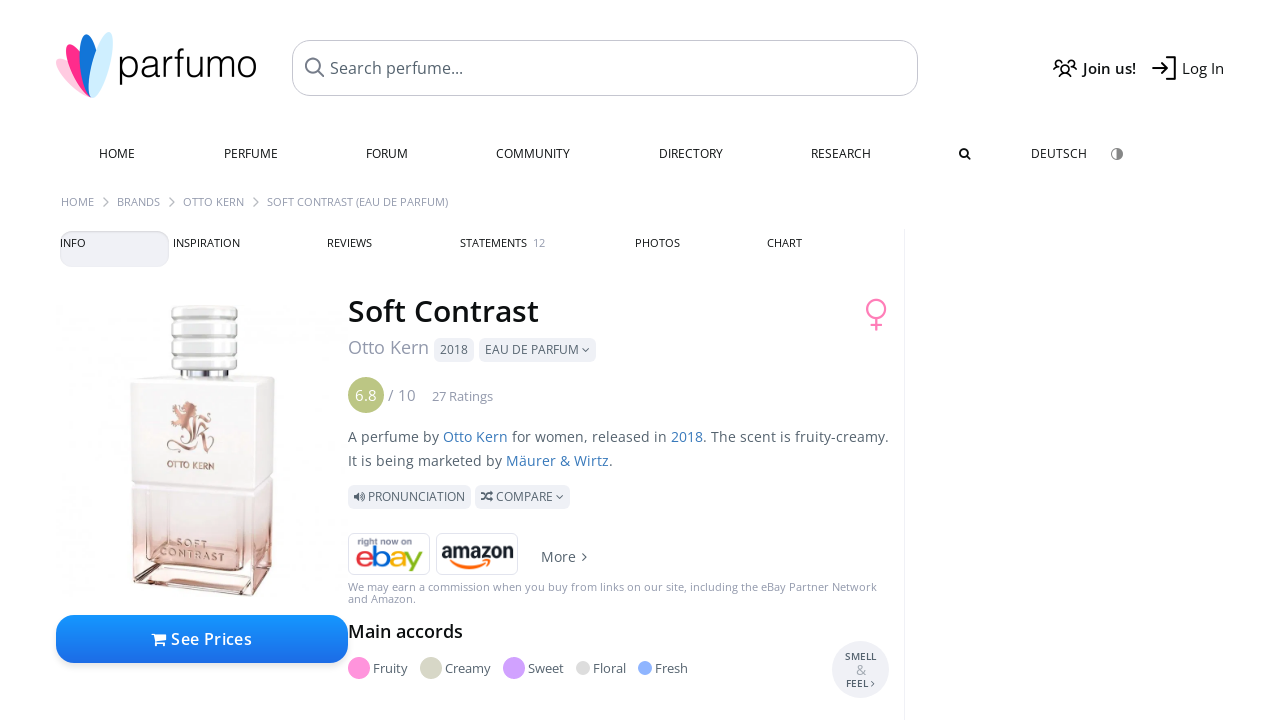

--- FILE ---
content_type: text/html; charset=UTF-8
request_url: https://www.parfumo.com/Perfumes/Otto_Kern/Soft_Contrast_Eau_de_Parfum
body_size: 17643
content:

<!DOCTYPE html>

<html lang="en">

	<head>
		
				<meta name="google-site-verification" content="zxJUhAYvkrWKUiYnD8mz27WHweO2nORrD06ONz9gECs">		<meta name="p:domain_verify" content="79c9b1baaf16bed67e4ba17dde6eee91"/>
		<meta name="fo-verify" content="48fe1994-cec3-46d7-8168-e8f1a7f889ef">
		<meta charset="utf-8">
				<meta name="viewport" content="width=device-width, initial-scale=1.0, viewport-fit=cover">
		<meta name="description" content="Soft Contrast Otto Kern:  Fruity-creamy Eau de Parfum from 2018 ✓ All details & how it smells like » Discover more">
<meta name="keywords" content="Soft Contrast (Eau de Parfum), Otto Kern, Perfumes, Scents, Reviews, Test Report, Comments, Rating, Description, Perfumer">
<link rel="alternate" hreflang="en" href="https://www.parfumo.com/Perfumes/Otto_Kern/Soft_Contrast_Eau_de_Parfum">
<link rel="alternate" hreflang="de" href="https://www.parfumo.de/Parfums/Otto_Kern/Soft_Contrast_Eau_de_Parfum">
<meta property="og:title" content="Soft Contrast (Eau de Parfum) by Otto Kern">
<meta property="og:url" content="https://www.parfumo.com/Perfumes/Otto_Kern/Soft_Contrast_Eau_de_Parfum">
	<meta property="og:image" content="https://media.parfumo.com/perfume_social/20/2076e6-soft-contrast-eau-de-parfum-otto-kern_1200.jpg?format=jpg&quality=90">
<meta property="og:description" content="A perfume by Otto Kern for women, released in 2018. The scent is fruity-creamy. It is being marketed by Mäurer & Wirtz.  Pronunciation  Compare ">
<meta property="fb:app_id" content="579271048801671">
<meta property="og:site_name" content="Parfumo">				<meta name="theme-color" content="#f0f1f6">				<link rel="preload" href="https://assets.parfumo.de/css/_style_defer10795.css" as="style" onload="this.onload=null;this.rel='stylesheet'">
<noscript><link rel="https://assets.parfumo.de/css/_style_defer10795.css" href="styles.css"></noscript>
<link rel="stylesheet" href="https://assets.parfumo.de/css/_style10795.css">


		<link rel="apple-touch-icon" sizes="57x57" href="https://images.parfumo.de/favi/apple-icon-57x57.png">
<link rel="apple-touch-icon" sizes="60x60" href="https://images.parfumo.de/favi/apple-icon-60x60.png">
<link rel="apple-touch-icon" sizes="72x72" href="https://images.parfumo.de/favi/apple-icon-72x72.png">
<link rel="apple-touch-icon" sizes="76x76" href="https://images.parfumo.de/favi/apple-icon-76x76.png">
<link rel="apple-touch-icon" sizes="114x114" href="https://images.parfumo.de/favi/apple-icon-114x114.png">
<link rel="apple-touch-icon" sizes="120x120" href="https://images.parfumo.de/favi/apple-icon-120x120.png">
<link rel="apple-touch-icon" sizes="144x144" href="https://images.parfumo.de/favi/apple-icon-144x144.png">
<link rel="apple-touch-icon" sizes="152x152" href="https://images.parfumo.de/favi/apple-icon-152x152.png">
<link rel="apple-touch-icon" sizes="180x180" href="https://images.parfumo.de/favi/apple-icon-180x180.png">
<link rel="icon" type="image/png" sizes="192x192"  href="https://images.parfumo.de/favi/android-icon-192x192.png">
<link rel="icon" type="image/png" sizes="32x32" href="https://images.parfumo.de/favi/favicon-32x32.png">
<link rel="icon" type="image/png" sizes="96x96" href="https://images.parfumo.de/favi/favicon-96x96.png">
<link rel="icon" type="image/png" sizes="16x16" href="https://images.parfumo.de/favi/favicon-16x16.png">
<meta name="msapplication-TileColor" content="#ffffff">
<meta name="msapplication-TileImage" content="https://images.parfumo.de/favi/ms-icon-144x144.png">
<meta name="theme-color" content="#ffffff">	
		<script>
	function _typeof(t) {
		return (_typeof = "function" == typeof Symbol && "symbol" == typeof Symbol.iterator ? function(t) {
			return typeof t
		} : function(t) {
			return t && "function" == typeof Symbol && t.constructor === Symbol && t !== Symbol.prototype ? "symbol" : typeof t
		})(t)
	}! function() {
		for (var t, e, o = [], n = window, r = n; r;) {
			try {
				if (r.frames.__tcfapiLocator) {
					t = r;
					break
				}
			} catch (t) {}
			if (r === n.top) break;
			r = n.parent
		}
		t || (function t() {
			var e = n.document,
				o = !!n.frames.__tcfapiLocator;
			if (!o)
				if (e.body) {
					var r = e.createElement("iframe");
					r.style.cssText = "display:none", r.name = "__tcfapiLocator", e.body.appendChild(r)
				} else setTimeout(t, 5);
			return !o
		}(), n.__tcfapi = function() {
			for (var t = arguments.length, n = new Array(t), r = 0; r < t; r++) n[r] = arguments[r];
			if (!n.length) return o;
			"setGdprApplies" === n[0] ? n.length > 3 && 2 === parseInt(n[1], 10) && "boolean" == typeof n[3] && (e = n[3], "function" == typeof n[2] && n[2]("set", !0)) : "ping" === n[0] ? "function" == typeof n[2] && n[2]({
				gdprApplies: e,
				cmpLoaded: !1,
				cmpStatus: "stub"
			}) : o.push(n)
		}, n.addEventListener("message", (function(t) {
			var e = "string" == typeof t.data,
				o = {};
			if (e) try {
				o = JSON.parse(t.data)
			} catch (t) {} else o = t.data;
			var n = "object" === _typeof(o) ? o.__tcfapiCall : null;
			n && window.__tcfapi(n.command, n.version, (function(o, r) {
				var a = {
					__tcfapiReturn: {
						returnValue: o,
						success: r,
						callId: n.callId
					}
				};
				t && t.source && t.source.postMessage && t.source.postMessage(e ? JSON.stringify(a) : a, "*")
			}), n.parameter)
		}), !1))
	}();
</script>

<script>
	window._sp_queue = [];
	window._sp_ = {
		config: {
			accountId: 1061,
			baseEndpoint: 'https://cdn.privacy-mgmt.com',

			gdpr: {},
			events: {
				onMessageChoiceSelect: function() {
					console.log('[event] onMessageChoiceSelect', arguments);
				},
				onMessageReady: function() {
					console.log('[event] onMessageReady', arguments);
				},
				onMessageChoiceError: function() {
					console.log('[event] onMessageChoiceError', arguments);
				},
				onPrivacyManagerAction: function() {
					console.log('[event] onPrivacyManagerAction', arguments);
				},
				onPMCancel: function() {
					console.log('[event] onPMCancel', arguments);
				},
				onMessageReceiveData: function() {
					console.log('[event] onMessageReceiveData', arguments);
				},
				onSPPMObjectReady: function() {
					console.log('[event] onSPPMObjectReady', arguments);
				},
				onConsentReady: function(consentUUID, euconsent) {
					console.log('[event] onConsentReady', arguments);
				},
				onError: function() {
					console.log('[event] onError', arguments);
				},
			}
		}
	}
</script>
<script src="https://cdn.privacy-mgmt.com/unified/wrapperMessagingWithoutDetection.js" async></script>
<script>
	var uuSymplr, allCookiesSymplr = document.cookie.split(";").map((e => e.split("="))).reduce(((e, [i, o]) => ({
		...e,
		[i.trim()]: decodeURIComponent(o)
	})), {});

	function createCookieSymplr(e, i) {
		var o = e;
		if (void 0 === (uuSymplr = allCookiesSymplr.uniqueUser)) {
			let e = (Date.now() + window.navigator.userAgent + websiteSymplr).toString();
			uuSymplr = sha256(e), document.cookie = `uniqueUser=${uuSymplr};max-age=31536000;path=/;SameSite=Strict; Secure`
		}
		if (o) {
			var u = allCookiesSymplr.uniqueUserLi;
			void 0 === u && (u = sha256(i), document.cookie = `uniqueUserLi=${u};max-age=31536000;path=/;SameSite=Strict; Secure`), uuSymplr = u
		} else document.cookie = "uniqueUserLi=; max-age=0"
	}
</script>

	<script>
		var dataLayer = [];
		dataLayer.push({
			'seite': 'parfumo.com'
		});
		dataLayer.push({
			'ads': 'true'
		});
					dataLayer.push({
				'video': 'false'
			});
							if (window.innerWidth <= 450) {
				dataLayer.push({
					'sonderanzeigen': 'false'
				});
			} else {
				dataLayer.push({
					'sonderanzeigen': 'false'
				});
			}
					</script>
	<script async src="https://cdns.symplr.de/parfumo.com/parfumo.js"></script>

							<script async src="https://www.googletagmanager.com/gtag/js?id=G-47SHE0CVWT"></script>
		<script>
			window.dataLayer = window.dataLayer || [];
			function gtag() {
				dataLayer.push(arguments);
			}
			gtag('js', new Date());
			gtag('config', 'G-47SHE0CVWT');
		</script>
	
				<title>Soft Contrast by Otto Kern (Eau de Parfum) » Reviews & Perfume Facts</title>
			</head>

<body>

<div id="disable_div"></div>


	<div class="header-wrapper">
		<header>
			<div class="header-v2" id="page-top">

	<div class="pre-nav flex">

		<div class="left">
			<div class="logo-holder-v2" itemscope itemtype="https://schema.org/Organization">
				<a href="https://www.parfumo.com" itemprop="url"><img src="https://images.parfumo.de/logos/logo.png" class="logo-v2" alt="Parfumo - the Perfume Community" itemprop="logo"></a>
			</div>
		</div>
		<!-- end left -->

		<div id="search-top" class="middle search hide-mobile">
			<form action="https://www.parfumo.com/s_perfumes_x.php" method="get" class="form-s-ext">
				<input type="hidden" name="in" value="1">
				<div class="search-top-a">
					<input id="s_top" class="action-livesearch" data-wearing-perfume-id="0" name="filter" type="text" value="" spellcheck="false" autocomplete="off" placeholder="Search perfume..." aria-label="Search perfume..."><button type="submit" class="btn-s-ext"><i class="fa fa-angle-right"></i></button>
				</div>
			</form>
			<div id="livesearch"></div>
		</div>
		<!-- end middle -->

		<div class="right">
			<div class="header-icons flex">
				<div class="icon search pointer" onclick="toggleSearch()"></div>
				<div class="icon login-reg register pointer"><a href="https://www.parfumo.com/account/register" class="black"><span class="bold">Join us!</span></a></div>
				<div id="login-btn" class="icon login-reg login pointer black"><span>Log In</span></div>
				<div id="sb-btn" class="icon sb pointer"></div>
			</div>
		</div>
		<!-- end right -->

	</div>
	<!-- end pre-nav -->

	<div class="nav-container">
		<nav class="navi">
			<a href="https://www.parfumo.com" class="">Home</a>
			<a href="https://www.parfumo.com/Perfumes" class="">Perfume</a>
			<a href="https://www.parfumo.com/forums" class="">Forum</a>
			<a href="https://www.parfumo.com/Community" class="">Community</a>
			<a href="https://www.parfumo.com/Brands" class="">Directory</a>
			<a href="https://www.parfumo.com/fdb" class="research" title="Research">Research</a>
			<a href="https://www.parfumo.com/search?show_search=1" class=""><i class="fa fa-search" title="Advanced Search"></i></a>
			<div>
				<a href="https://www.parfumo.de/Parfums/Otto_Kern/Soft_Contrast_Eau_de_Parfum" class="secondary">Deutsch</a>
				<a href="#" class="action_darkmode secondary" title="Dark Mode"><img src="https://images.parfumo.de/nav_darkmode.png" alt="Dark Mode" class="navi_icon"><span class="hide-desktop"> Dark</span></a>
	</div>
		</nav>
	</div>
</div>

<div class="nav-bottom cb"></div>

<div class="login-container grey-box mt-0-5 hide">
	<div class="login-container-form">
		<div class="text-lg bold mt-2 mb-1">Log in</div>
		<form action="https://www.parfumo.com/board/login.php" method="post">
			<input type="hidden" name="autologin" value="checked">
			<input type="hidden" name="login" value="Login">
			<input type="hidden" name="redirect" value="">			<div class="pb-1">
				<input type="text" placeholder="Username" name="username" id="username" class="uk-input"><br>
				<input type="password" placeholder="Password" name="password" id="password" class="uk-input" style="margin-top: 4px;"><br>
				<button class="pbtn pbtn-blue login-btn w-100 mt-1" type="submit">Log In</button>
				<div class="cb"></div>
				<div class="mt-1"><a href="https://www.parfumo.com/account/password_forgot">Forgot your Password?</a></div>
				<div class="mt-1"><a href=" https://www.parfumo.com/account/register">Create new account</a></div>
			</div>
		</form>
	</div>
</div>
<div class="nav-bottom cb"></div>
		</header>
	</div>

			<div class="bc_wrapper"><div id="bc_holder" class="flex w-100"><div class="bc_link"><a href="https://www.parfumo.com">Home</a></div><div class="bc_sep"></div><div class="bc_link"><a href="https://www.parfumo.com/Brands">Brands</a></div><div class="bc_sep"></div><div class="bc_link"><a href="https://www.parfumo.com/Perfumes/Otto_Kern">Otto Kern</a></div><div class="bc_sep"></div><div class="bc_link">Soft Contrast (Eau de Parfum)</div></div></div>
	
	<div class="body-wrapper w-100">

		<div class="page-wrapper">
<div class="content_wrapper">

	<div class="main">
		<div class="ptabs-container ptabs-pd ptabs-nowrap ptabs-force-scroll ptabs-scrollable mb-2"><button class="scroll-button-l">&#xf104;</button><div class="fade-left"></div><nav class="flex ptabs "><div class="active action_order_pd" data-order="1,2,3,4,5,6,7,8"><span>Info</span></div><div class="action_order_pd" data-order="2,1,3,4,5,6,7,8"><span>Inspiration</span></div><div class="action_order_pd action_tab_reviews" data-order="3,1,2,4,5,6,7,8"><span>Reviews</span></div><div class="action_order_pd action_tab_statements" data-order="4,1,2,3,5,6,7,8"><span>Statements <span class="ptab-cnt text-3xs lightgrey">12</span></span></div><div class="action_order_pd action_tab_photos" data-order="7,1,2,3,4,5,6,8"><span>Photos</span></div><div class="action_order_pd action_order_classification" data-order="5,1,2,3,4,6,7,8"><span>Chart</span></div></nav><div class="fade-right"></div><button class="scroll-button-r">&#xf105;</button></div>
<div class="mb-3" itemscope itemtype="http://schema.org/Product" >
	<div id="pd_order">

		<div id="pd_inf" class="pd_order" data-index="1">

			<main>
	
	<div class="perfume-details-layout">
		<div class="p_images_section">
				<div class="p_image_wrapper">
		<div id="p_image_holder_no_imagery" class="text-center">

																<a href="https://media.parfumo.com/perfumes/20/2076e6-soft-contrast-eau-de-parfum-otto-kern_1200.jpg?width=720&aspect_ratio=1:1" class="p_img">						<img src="https://media.parfumo.com/perfumes/20/2076e6-soft-contrast-eau-de-parfum-otto-kern_1200.jpg?width=720&aspect_ratio=1:1" alt="Soft Contrast (Eau de Parfum) by Otto Kern" title="Soft Contrast (Eau de Parfum) by Otto Kern" class="p-main-img" fetchpriority="high" itemprop="image">
						</a>												
						
			<div class="comp_pr_box">
																						<a href="https://www.parfumo.com/Perfumes/Otto_Kern/Soft_Contrast_Eau_de_Parfum/prices?ref=cGRfZGVza3RvcA==&btn=vari1" class="comp_pr_btn comp_pr_btn_off1 pointer"><i class="fa fa-shopping-cart" aria-hidden="true"></i> See Prices</a>
																		</div>

		</div>

		<div class="comp_pr_box_mob">
			<div>
																						<a href="https://www.parfumo.com/Perfumes/Otto_Kern/Soft_Contrast_Eau_de_Parfum/prices?ref=cGRfbW9iaWxl&btn=vari2" class="comp_pr_btn comp_pr_btn_off2 pointer"><i class="fa fa-shopping-bag" aria-hidden="true"></i> See Prices</a>
																		</div>
			<div>
						<div class="aff_images">
			

	<div class="btn_aff"><a href="https://www.ebay.com/sch/180345/i.html?_from=R40&_nkw=Otto%2BKern%2BSoft%2BContrast%2BEau%2Bde%2BParfum&mkcid=1&mkrid=711-53200-19255-0&siteid=0&campid=5337977657&toolid=20008&mkevt=1" rel="noopener" target="_blank"><img src="https://images.parfumo.de/affi/eb1_en.png" alt="Search" class="ea"></a></div>

	<div class="btn_aff"><a href="https://www.amazon.com/gp/search?ie=UTF8&tag=parfumrnet-20&linkCode=ur2&linkId=dd373524ed33d6512f03a03199f228a0&camp=1789&creative=9325&index=beauty&keywords=Otto+Kern+Soft+Contrast+Eau+de+Parfum" rel="noopener" target="_blank"><img src="https://images.parfumo.de/affi/ama1.png" alt="" class="ea"></a></div>
							<a href="https://www.parfumo.com/Perfumes/Otto_Kern/Soft_Contrast_Eau_de_Parfum/prices?ref=YmFy" class="btn_aff_more text-sm grey nowrap pointer">More <i class="fa fa-angle-right ml-0-5" aria-hidden="true"></i></a>		</div>
					<div class="lightgrey text-3xs">We may earn a commission when you buy from links on our site, including the eBay Partner Network and Amazon.</div>
					</div>
		</div>
		</div>

		
		<div id="prices" class="magic_modal"></div>

		
		</div>

		<div class="p_details_container">
			<div class="p_details_section">
				<div class="p_gender_big lightpink fr pl-0-5 mt-0-5"><i class="fa fa-venus"></i></div>				<h1 class="p_name_h1" itemprop="name">Soft Contrast <span itemprop="brand" itemscope itemtype="http://schema.org/Brand"><span class="p_brand_name nobold"><a href="https://www.parfumo.com/Perfumes/Otto_Kern" itemprop="url" class="lightgrey"><span itemprop="name">Otto Kern</span></a> <a href="https://www.parfumo.com/Release_Years/2018" class="lightgrey"><span class="label_a">2018</span></a>  <span class="p_con label_a pointer upper">Eau de Parfum <i class="fa fa-angle-down grey" aria-hidden="true"></i></span></span></span></h1>										<meta itemprop="gtin13" content="4011700854202">
								</div>

			<div class="p_details_section_second">
																										
			
							<div itemprop="aggregateRating" itemscope itemtype="http://schema.org/AggregateRating" class="lightgrey"><span itemprop="ratingValue" class="ratingvalue r6">6.8</span> / <span itemprop="bestRating" class="pr-1">10</span>
					<span class="text-xs"><span itemprop="ratingCount">27 Ratings</span>
						<meta itemprop="worstRating" content="0">
						<meta itemprop="reviewCount" content="0">
				</div>
			
			
			<div class="p_details_desc grey text-sm leading-6 mt-1 mb-2">
				<span itemprop="description">A perfume by <a href="https://www.parfumo.com/Perfumes/Otto_Kern">Otto Kern</a> for women, released in <a href="https://www.parfumo.com/Release_Years/2018">2018</a>. The scent is fruity-creamy. It is being marketed by <a href="https://www.parfumo.com/makers/maeurer-wirtz">Mäurer & Wirtz</a>.<br> <span class="label_a upper pointer action_play mt-1" data-sound="https://media.parfumo.com/perfum_sounds/perfumes/b3/b3_327235ce6e7e9f23f3e045a4d9419c63aa73bac3.mp3"><i class="fa fa-volume-up" aria-hidden="true"></i> Pronunciation</span> <span class="p_compare label_a upper pointer mt-1" data-perfume-id="102603" data-perfume-name="Soft Contrast (Eau de Parfum)" data-brand-name="Otto Kern" data-brand-url="Otto_Kern" data-perfume-url="Soft_Contrast_Eau_de_Parfum"><i class="fa fa-random" aria-hidden="true"></i> Compare <i class="fa fa-angle-down" aria-hidden="true"></i></span</span>
			</div>

			<div id="comparison_search_container" class="mt-1 mb-1 hide">
				<div class="grey-box">
					<input type="text" id="comparison_search_input" class="uk-input" autocomplete="off" placeholder="Search perfume to compare..." onkeyup="showResultComparison(event)">

					<div id="comparison_suggestions" class="hide">
						<div class="text-2xs lightgrey upper mb-1 mt-2">Similar fragrances</div>
						<div id="comparison_sim_wrapper" class="comparison_sim_grid"></div>
					</div>

					<div class="ls_popup_wrap">
						<div class="ls_popup" id="comparison_search_results"></div>
					</div>
				</div>
			</div>

						<div class="ab_wrapper_mobile">
				<div class="ab_holder_mobile">
					<div class="mt-2 mb-3"><div class="" id="parfumo_medium_rectangle_2"></div></div>				</div>
			</div>

			<div class="aff-bar-desktop mt-1 mb-1">
											<div class="aff_images">
			

	<div class="btn_aff"><a href="https://www.ebay.com/sch/180345/i.html?_from=R40&_nkw=Otto%2BKern%2BSoft%2BContrast%2BEau%2Bde%2BParfum&mkcid=1&mkrid=711-53200-19255-0&siteid=0&campid=5337977657&toolid=20008&mkevt=1" rel="noopener" target="_blank"><img src="https://images.parfumo.de/affi/eb1_en.png" alt="Search" class="ea"></a></div>

	<div class="btn_aff"><a href="https://www.amazon.com/gp/search?ie=UTF8&tag=parfumrnet-20&linkCode=ur2&linkId=dd373524ed33d6512f03a03199f228a0&camp=1789&creative=9325&index=beauty&keywords=Otto+Kern+Soft+Contrast+Eau+de+Parfum" rel="noopener" target="_blank"><img src="https://images.parfumo.de/affi/ama1.png" alt="" class="ea"></a></div>
							<a href="https://www.parfumo.com/Perfumes/Otto_Kern/Soft_Contrast_Eau_de_Parfum/prices?ref=YmFy" class="btn_aff_more text-sm grey nowrap pointer">More <i class="fa fa-angle-right ml-0-5" aria-hidden="true"></i></a>		</div>
					<div class="lightgrey text-3xs">We may earn a commission when you buy from links on our site, including the eBay Partner Network and Amazon.</div>
									</div>

			
	<div class="flex flex-space-between">
		<div>
			<h2 class="action_order_pd text-lg bold mb-1 pointer" data-order="5,1,2,3,4,6,7">Main accords</h2>
			<div class="mb-3 pointer">
				<span class="action_order_pd flex flex-wrap" data-order="5,1,2,3,4,6,7"><div class="s-circle-container mb-0-5"><div class="s-circle s-circle_l zoom-in" style="background: #ff94dc"></div><div class="text-xs grey">Fruity</div></div><div class="s-circle-container mb-0-5"><div class="s-circle s-circle_l zoom-in" style="background: #d7d7c7"></div><div class="text-xs grey">Creamy</div></div><div class="s-circle-container mb-0-5"><div class="s-circle s-circle_l zoom-in" style="background: #d1a2ff"></div><div class="text-xs grey">Sweet</div></div><div class="s-circle-container mb-0-5"><div class="s-circle s-circle_m zoom-in" style="background: #dddddd"></div><div class="text-xs grey">Floral</div></div><div class="s-circle-container mb-0-5"><div class="s-circle s-circle_m zoom-in" style="background: #8fb5ff"></div><div class="text-xs grey">Fresh</div></div></span>
			</div>
		</div>
					<div class="action_smell smell_it_container">
				<button class="smell_it flex pointer">
					<div class="smell_it_text">
						<span class="smell_it_line bold">SMELL</span>
						<span class="smell_it_line smell_it_ampersand text-sm opacity-50 nobold">&amp;</span>
						<span class="smell_it_line bold">FEEL <i class="fa fa-angle-right"></i></span>
					</div>
				</button>
			</div>
			</div>

	<div class="flex vm mb-1">
		<h2 class="text-lg bold">Fragrance Pyramid</h2>
	</div>
	<div class="notes_list mb-2">
													<div class="pyramid_block nb_t w-100 mt-2">
					<div class="left text-sm upper grey vt nowrap">
						<img src="https://images.parfumo.de/pyr_top.png" alt="Top Notes" class="pyramid-icon"> Top Notes					</div>
					<div class="right"><span class="clickable_note_img notefont4" data-nt="t" data-n_id="1099"><span class="nowrap pointer"><img src="https://media.parfumo.com/notes/d7/d7_0bc6411051c190c3c7eff4f5160347ca6286ce2c_1200.jpg?width=48&aspect_ratio=1:1" alt="Raspberry" loading="lazy" class="np np4">Raspberry</span></span> <span class="clickable_note_img notefont1" data-nt="t" data-n_id="167"><span class="nowrap pointer"><img src="https://media.parfumo.com/notes/73/73_c7989ed9d9cb600867eb241c2e6377e78c0c93a5_1200.jpg?width=44&aspect_ratio=1:1" alt="Apricot" loading="lazy" class="np np1">Apricot</span></span> <span class="clickable_note_img notefont1" data-nt="t" data-n_id="948"><span class="nowrap pointer"><img src="https://media.parfumo.com/notes/47/47_43e25fd03d7e23b7558ecc15b81ad163f27febdc_1200.jpg?width=44&aspect_ratio=1:1" alt="Grapefruit" loading="lazy" class="np np1">Grapefruit</span></span> </div>
				</div>
												<div class="pyramid_block nb_m w-100 mt-2">
					<div class="left text-sm upper grey vt nowrap">
						<img src="https://images.parfumo.de/pyr_middle.png" alt="Heart Notes" class="pyramid-icon"> Heart Notes					</div>
					<div class="right"><span class="clickable_note_img notefont5" data-nt="m" data-n_id="856"><span class="nowrap pointer"><img src="https://media.parfumo.com/notes/9d/9d_2dcff1b018b6c32dfad78ca53a2c1c8685d362ff_1200.jpg?width=50&aspect_ratio=1:1" alt="Gardenia" loading="lazy" class="np np5">Gardenia</span></span> <span class="clickable_note_img notefont4" data-nt="m" data-n_id="1217"><span class="nowrap pointer"><img src="https://media.parfumo.com/notes/f2/f2_268892200e4e7db6ef84bf646ed49d1aa6548890_1200.jpg?width=48&aspect_ratio=1:1" alt="Jasmine" loading="lazy" class="np np4">Jasmine</span></span> <span class="clickable_note_img notefont4" data-nt="m" data-n_id="2796"><span class="nowrap pointer"><img src="https://media.parfumo.com/notes/06/06_560d1cd5fa6b1ef7be19f62ff9568e252d5dd861_1200.jpg?width=48&aspect_ratio=1:1" alt="Tiaré" loading="lazy" class="np np4">Tiaré</span></span> </div>
				</div>
												<div class="pyramid_block nb_b w-100 mt-2">
					<div class="left text-sm upper grey vt nowrap">
						<img src="https://images.parfumo.de/pyr_base.png" alt="Base Notes" class="pyramid-icon"> Base Notes					</div>
					<div class="right"><span class="clickable_note_img notefont4" data-nt="b" data-n_id="3402"><span class="nowrap pointer"><img src="https://media.parfumo.com/notes/5a/5a_14b21ec28eca2e631f4bfab1f9b8c5347988da0c_1200.jpg?width=48&aspect_ratio=1:1" alt="Creamy notes" loading="lazy" class="np np4">Creamy notes</span></span> <span class="clickable_note_img notefont2" data-nt="b" data-n_id="2871"><span class="nowrap pointer"><img src="https://media.parfumo.com/notes/8d/8d_47412bd21dd7d2cce77ea53c67717a822f7f1482_1200.jpg?width=44&aspect_ratio=1:1" alt="Vanilla" loading="lazy" class="np np2">Vanilla</span></span> <span class="clickable_note_img notefont1" data-nt="b" data-n_id="2514"><span class="nowrap pointer"><img src="https://media.parfumo.com/notes/a9/a9_3c7e6445b9f9c729ca3f471160bdf9c386f840c6_1200.jpg?width=44&aspect_ratio=1:1" alt="Sandalwood" loading="lazy" class="np np1">Sandalwood</span></span> </div>
				</div>
						</div>
	
									
			<div class="text-lg bold mb-1">Ratings</div>
		<div class="flex flex-wrap">
	
		
			<div class="barfiller_element rating-details pointer" data-type="scent" data-color="blue" data-voting_distribution="eyIwIjowLCIxMCI6MSwiMjAiOjAsIjMwIjowLCI0MCI6MSwiNTAiOjMsIjYwIjo0LCI3MCI6OSwiODAiOjgsIjkwIjowLCIxMDAiOjF9" data-total_votings="68.333" data-p_id="102603" data-h="71123eccfc9d44a447bfe1a7159e8529" data-block="1">
				<div class="text-xs upper blue">Scent</div>
									<div id="bar" class="barfiller barfillerbg_color">
						<span style="opacity:0.88" class="fill barfiller_color_scent" data-percentage="68.333"></span>
						<div class="w-100 nowrap">
							<span class="pr-0-5 text-lg bold blue">6.8</span><span class="lightgrey text-2xs upper">27 Ratings</span>
							<i class="fa fa-angle-down text-lg lightgrey fr" aria-hidden="true"></i>
						</div>
					</div>
							</div>
			
		
			<div class="barfiller_element rating-details pointer" data-type="durability" data-color="pink" data-voting_distribution="eyIwIjowLCIxMCI6MCwiMjAiOjAsIjMwIjoxLCI0MCI6MSwiNTAiOjUsIjYwIjo5LCI3MCI6NCwiODAiOjYsIjkwIjowLCIxMDAiOjF9" data-total_votings="63.704" data-p_id="102603" data-h="71123eccfc9d44a447bfe1a7159e8529" data-block="2">
				<div class="text-xs upper pink">Longevity</div>
									<div id="bar_dur" class="barfiller barfillerbg_color_dur">
						<span style="opacity:0.84" class="fill barfiller_color_durability" data-percentage="63.704"></span>
						<div class="w-100 nowrap">
							<span class="pr-0-5 text-lg bold pink">6.4</span><span class="lightgrey text-2xs upper">27 Ratings</span>
							<i class="fa fa-angle-down text-lg lightgrey fr" aria-hidden="true"></i>
						</div>
					</div>
							</div>
			
		
			<div class="barfiller_element rating-details pointer" data-type="sillage" data-color="purple" data-voting_distribution="eyIwIjoxLCIxMCI6MCwiMjAiOjEsIjMwIjowLCI0MCI6MSwiNTAiOjYsIjYwIjo4LCI3MCI6NiwiODAiOjMsIjkwIjowLCIxMDAiOjF9" data-total_votings="59.259" data-p_id="102603" data-h="71123eccfc9d44a447bfe1a7159e8529" data-block="3">
				<div class="text-xs upper purple">Sillage</div>
									<div id="bar_sillage" class="barfiller barfillerbg_color_sillage">
						<span style="opacity:0.79" class="fill barfiller_color_sillage" data-percentage="59.259"></span>
						<div class="w-100 nowrap">
							<span class="pr-0-5 text-lg bold purple">5.9</span><span class="lightgrey text-2xs upper">27 Ratings</span>
							<i class="fa fa-angle-down text-lg lightgrey fr" aria-hidden="true"></i>
						</div>
					</div>
							</div>
			
		
			<div class="barfiller_element rating-details pointer" data-type="bottle" data-color="green" data-voting_distribution="eyIwIjowLCIxMCI6MCwiMjAiOjAsIjMwIjoxLCI0MCI6MiwiNTAiOjgsIjYwIjo3LCI3MCI6OCwiODAiOjMsIjkwIjo0LCIxMDAiOjJ9" data-total_votings="65.429" data-p_id="102603" data-h="71123eccfc9d44a447bfe1a7159e8529" data-block="4">
				<div class="text-xs upper green">Bottle</div>
									<div id="bar_bottle" class="barfiller barfillerbg_color_bottle">
						<span style="opacity:0.85" class="fill barfiller_color_bottle" data-percentage="65.429"></span>
						<div class="w-100 nowrap">
							<span class="pr-0-5 text-lg bold green">6.5</span><span class="lightgrey text-2xs upper">35 Ratings</span>
							<i class="fa fa-angle-down text-lg lightgrey fr" aria-hidden="true"></i>
						</div>
					</div>
							</div>
			
		
			<div class="barfiller_element rating-details pointer" data-type="pricing" data-color="grey" data-voting_distribution="eyIwIjoxLCIxMCI6MCwiMjAiOjAsIjMwIjowLCI0MCI6MCwiNTAiOjIsIjYwIjoyLCI3MCI6MSwiODAiOjQsIjkwIjoyLCIxMDAiOjJ9" data-total_votings="70.714" data-p_id="102603" data-h="71123eccfc9d44a447bfe1a7159e8529" data-block="5">
				<div class="text-xs upper grey">Value for money</div>
									<div id="bar_pricing" class="barfiller barfillerbg_color_pricing">
						<span style="opacity:0.91" class="fill barfiller_color_pricing" data-percentage="70.714"></span>
						<div class="w-100 nowrap">
							<span class="pr-0-5 text-lg bold grey">7.1</span><span class="lightgrey text-2xs upper">14 Ratings</span>
							<i class="fa fa-angle-down text-lg lightgrey fr" aria-hidden="true"></i>
						</div>
					</div>
							</div>
			
	</div>
	

			<div class="lightgrey text-2xs leading-6">Submitted by <a href="https://www.parfumo.com/Users/ExUser/Research" class="lightgrey">ExUser</a> · last update on  10/23/2025.</div>
			<div class="mb-1">
				<span class="text-3xs lightgrey2 upper pointer" onclick="toggleResearchInfo(102603, '71123eccfc9d44a447bfe1a7159e8529')"><i class="fa fa-check-circle"></i> Source-backed & verified <i class="fa fa-angle-down arr-research-info"></i></span>
			</div>
			<div id="research_info_box" class="grey-box mb-1" style="display:none;"></div>

		</div>
		</div>
	</div>

	<div class="cb" id="edit"></div>

			<div class="edition_holder concentration_edition_holder rounded">
	<div class="p_box_infos">
		<div class="text-m bold mt-1">Variant of the fragrance concentration</div>
		<div class="leading-7 mt-1">
			This is a variant of the perfume <a href="https://www.parfumo.com/Perfumes/Otto_Kern/Soft_Contrast_Eau_de_Toilette" id="perfumetooltip102602">Soft Contrast (Eau de Toilette) by Otto Kern</a>, which differs in concentration.		</div>
	</div>
</div>
</main>





							<div class="ptabs-container pd-nav ptabs-invert mt-1 mb-1"><nav class="flex ptabs "><div><a href="https://www.parfumo.com/action/dologin"><img src="https://images.parfumo.de/icon_collection_36.png" alt="Collection" class="ptab-image"> Collection</a></div><div><a href="https://www.parfumo.com/action/dologin"><img src="https://images.parfumo.de/icon_rate_36.png" alt="Rate" class="ptab-image"> Rate</a></div><div class="pd_inspiration" data-o="inspiration"><span><img src="https://images.parfumo.de/icon_inspiration_36.png" alt="Inspiration" class="ptab-image"> Inspiration</span></div><div><a href="https://www.parfumo.com/action/dologin"><img src="https://images.parfumo.de/icon_classify_36.png" alt="Classify" class="ptab-image"> Classify</a></div><div><a href="https://www.parfumo.com/action/dologin"><img src="https://images.parfumo.de/icon_notes_36.png" alt="Notes" class="ptab-image"> Notes</a></div><div><a href="https://www.parfumo.com/action/dologin"><img src="https://images.parfumo.de/icon_spray_2_36.png" alt="Tracker" class="ptab-image"> Tracker</a></div></nav></div>			
			
		</div>

					<div class="pd_order" data-index="2">
<div class="mt-3 pointer">
	<h2 class="text-2xl"><span class="hl_inspiration">Smells similar</span></h2>
	<div class="hl_inspiration_sub lightgrey mb-1">What the fragrance is similar to</div>
</div>

<div id="inspiration"></div>

<div class="ptabs-container ptabs-micros tabs-inspiration ptabs-scrollable mb-0-5"><button class="scroll-button-l">&#xf104;</button><div class="fade-left"></div><nav class="flex ptabs "><div class="active action_inspiration" data-type="similar" data-title="Smells similar" data-sub_title="What the fragrance is similar to"><span><img src="https://images.parfumo.de/icon_similar_36.png" alt="Similar" class="ptab-image"> Similar</span></div><div class="action_inspiration" data-type="layer" data-title="Good to layer" data-sub_title="What the fragrance goes well with"><span><img src="https://images.parfumo.de/icon_layer_36.png" alt="Layer" class="ptab-image"> Layer</span></div><div class="action_inspiration" data-type="tags" data-title="Associations" data-sub_title="What associations the fragrance evokes"><span><img src="https://images.parfumo.de/icon_tags_36.png" alt="Associations" class="ptab-image"> Associations</span></div></nav><div class="fade-right"></div><button class="scroll-button-r">&#xf105;</button></div>
<div id="inspiration_holder">
	<div class="ptabs-container ptabs-micro ptabs-nowrap ptabs-mobile-left mb-0-5"><nav class="flex ptabs "><div class="active action_similar" data-type="top"><span>Top</span></div><div class="action_similar_my" data-type="my"><a href="https://www.parfumo.com/action/dologin"><i class="fa fa-plus"></i> My suggestion</a></div></nav></div>

	<div id="sim_holder" class="grey-box mb-2">
		<div id="sim_wrapper" class="sim_grid">
			<div class="sim_item text-center mr-2 mt-0-5 pointer" data-p_id="102603" data-s_id="102602">
	<img src="https://media.parfumo.com/perfumes/38/38f07f-soft-contrast-eau-de-toilette-otto-kern_1200.jpg?width=120&aspect_ratio=1:1" alt="Soft Contrast (Eau de Toilette) by Otto Kern" class="p_pic_similar circle" loading="lazy">
	<div class="barfiller barfiller_similar barfillerbg_color_similar">
		<span class="fill barfiller_color_similar" data-percentage="61"></span>
	</div>
	<div class="text-xs grey mt-0-5">Soft Contrast <span class="text-2xs upper lightgrey2"> Eau de Toilette</span></div>
</div>			<div class="sim_item text-center mr-2 mt-0-5 pointer" data-p_id="102603" data-s_id="94866">
	<img src="https://media.parfumo.com/perfumes/29/29ab64-scent-essence-velvet-amber-avon_1200.jpg?width=120&aspect_ratio=1:1" alt="Scent Essence - Velvet Amber by Avon" class="p_pic_similar circle" loading="lazy">
	<div class="barfiller barfiller_similar barfillerbg_color_similar">
		<span class="fill barfiller_color_similar" data-percentage="23.1"></span>
	</div>
	<div class="text-xs grey mt-0-5">Scent Essence - Velvet Amber</div>
</div>			<div class="sim_item text-center mr-2 mt-0-5 pointer" data-p_id="102603" data-s_id="49321">
	<img src="https://media.parfumo.com/perfumes/f0/f0f263-that-s-me-helene-fischer_1200.jpg?width=120&aspect_ratio=1:1" alt="That's Me! by Helene Fischer" class="p_pic_similar circle" loading="lazy">
	<div class="barfiller barfiller_similar barfillerbg_color_similar">
		<span class="fill barfiller_color_similar" data-percentage="21.5"></span>
	</div>
	<div class="text-xs grey mt-0-5">That's Me!</div>
</div>			<div class="sim_item text-center mr-2 mt-0-5 pointer" data-p_id="102603" data-s_id="70068">
	<img src="https://media.parfumo.com/perfumes/2f/2f30fd-far-away-infinity-avon_1200.jpg?width=120&aspect_ratio=1:1" alt="Far Away Infinity by Avon" class="p_pic_similar circle" loading="lazy">
	<div class="barfiller barfiller_similar barfillerbg_color_similar">
		<span class="fill barfiller_color_similar" data-percentage="11.8"></span>
	</div>
	<div class="text-xs grey mt-0-5">Far Away Infinity</div>
</div>			<div class="sim_item text-center mr-2 mt-0-5 pointer" data-p_id="102603" data-s_id="45597">
	<img src="https://media.parfumo.com/perfumes/d8/d8e2c9-boss-ma-vie-pour-femme-hugo-boss_1200.jpg?width=120&aspect_ratio=1:1" alt="Boss Ma Vie pour Femme by Hugo Boss" class="p_pic_similar circle" loading="lazy">
	<div class="barfiller barfiller_similar barfillerbg_color_similar">
		<span class="fill barfiller_color_similar" data-percentage="4.6"></span>
	</div>
	<div class="text-xs grey mt-0-5">Boss Ma Vie pour Femme</div>
</div>					</div>
	</div>

	

</div>

</div>
							<div class="pd_order" data-index="3">	<div class="mt-3 mb-3">
		<h2 class="text-2xl">Reviews</h2>
					<div class="w-100 text-center mb-3">
									<a href="https://www.parfumo.com/login.php?redirect=Parfums/Otto_Kern/Soft_Contrast_Eau_de_Parfum" class="lightgrey"><i class="fa fa-4x fa-comment lightgrey2 text-center opacity-50 p-1" aria-hidden="true"></i><br>Write the first Review for Soft Contrast (Eau de Parfum)!</a>
							</div>
			</div>

</div>
				<div class="pd_order" data-index="4">
	
	<div id="statements"></div>
	<div id="statements_holder" class="mt-3 mb-3">
		<h2 class="text-2xl">Statements</h2>
		<div class="lightgrey mb-1">
			12 short views on the fragrance		</div>

					<div class="ptabs-container ptabs-micro ptabs-scrollable"><button class="scroll-button-l">&#xf104;</button><div class="fade-left"></div><nav class="flex ptabs "><div class="active action_statements_order" data-o="order_relevance_desc"><span>Popular</span></div><div class="action_statements_order" data-o="order_date_desc"><span>Latest</span></div><div class="action_statements_order" data-o="order_date_asc"><span>Oldest</span></div><div class="action_statements_order" data-o="order_scent_desc"><span>Positive</span></div><div class="action_statements_order" data-o="order_scent_asc"><span>Negative</span></div><div class="action_statements_order" data-o="order_replies_desc"><span>Comments</span></div><div class="action_statements_order" data-o="order_female"><span><i class="fa fa-venus pink"></i> </span></div><div class="action_statements_order" data-o="order_male"><span><i class="fa fa-mars blue"></i> </span></div></nav><div class="fade-right"></div><button class="scroll-button-r">&#xf105;</button></div>		
		<div id="statements_holder_statements" class="mt-1">
								<div class="statement mb-1" id="tablerow104596">
						<div class="statement-bubble">

	<div class="statement-top flex">

		<div class="statement-top-left">
			<div class="nowrap"><a href="https://www.parfumo.com/Users/Gaukeleya/statements"><img src="https://media.parfumo.com/user_photo/64/64_95763b675cca3552da5983a621e93bf68342d75e_1000.jpg?width=40&aspect_ratio=1:1" alt="Gaukeleya" class="user-pic-xs" loading="lazy">Gaukeleya</a> <i class="fa fa-venus pink"></i></div>
			<div class="text-xs lightblue2">7 years ago</div>
		</div>

		<div class="statement-top-right">
			
			<a href="https://www.parfumo.com/Perfumes/Otto_Kern/Soft_Contrast_Eau_de_Parfum/statements/104596">
		<div class="voting-nrs voting-nrs-statements voting-nrs-statements-end pointer">

		
							<span class="voting-icon-nr">
					<span class="nr blue">4</span>Scent				</span>
			
			<span class="voting-icon-nr">
					<span class="nr red">8</span>Longevity				</span>
			
			<span class="voting-icon-nr">
					<span class="nr purple">8</span>Sillage				</span>
			
						</div>
			</a>
			</div>
	</div>

		<div class="statement_text">

	<div class="statement_text_wrap">
		<div class="statement_text_text" id="s_text_104596">

							<div class="pl-1 fr text-sm">
					<div class="fr pl-1 lightgrey " id="awards_104596">
						<i class="fa fa-trophy"></i> <span id="nr_awards_104596">15</span>
					</div>
											<span class="lightgrey fr ml-1"><i class="fa fa-comments" aria-hidden="true"></i> 5</span>
									</div>
						<div id="s_text_content_104596">
				Sweet/soft/fruity/plastic. As captivating as a 20kg makeup Instagram selfie star. I gladly leave it to others.			</div>
							<div class="mt-0-5 text-2xs lightgrey">
					<i class="fa fa-globe" aria-hidden="true"></i> Translated · <span class="action_toggle_statement_translation link_l_o_104596 pointer" data-statement_id="104596" data-lang="" data-h="f7bd626227808313a6d5d2967e972ff0">Show original</span><span class="action_toggle_statement_translation link_l_t_104596 hide pointer" data-statement_id="104596" data-lang="en" data-h="f7bd626227808313a6d5d2967e972ff0">Show translation</span>
				</div>
								</div>
	</div>

	</div>

		<div class="pl-1 pr-1">
		
<div id="comments-statements-104596" ></div>

	<div class="blue pointer mt-1 mb-2" id="comments-dropdown-statements-104596">
		<span class="comments_nr_wrapper_statements_104596"><span class="comments_nr_statements_104596">5 Comments</span> <i class="fa fa-angle-down arr_statements_104596"></i></span>
	</div>

	<div id="comments-holder-statements-104596"  class="hide" ></div>




	</div>


</div>					</div>
																			<div class="statement mb-1" id="tablerow102080">
						<div class="statement-bubble">

	<div class="statement-top flex">

		<div class="statement-top-left">
			<div class="nowrap"><a href="https://www.parfumo.com/Users/Haley74/statements"><img src="https://media.parfumo.com/user_photo/b0/b0_a1803de09f36e5d027070bc913f9f420706a5e3f_1000.jpg?width=40&aspect_ratio=1:1" alt="Haley74" class="user-pic-xs" loading="lazy">Haley74</a> <i class="fa fa-venus pink"></i></div>
			<div class="text-xs lightblue2">7 years ago</div>
		</div>

		<div class="statement-top-right">
			
			<a href="https://www.parfumo.com/Perfumes/Otto_Kern/Soft_Contrast_Eau_de_Parfum/statements/102080">
		<div class="voting-nrs voting-nrs-statements voting-nrs-statements-end pointer">

		
							<span class="voting-icon-nr">
					<span class="nr blue">7.5</span>Scent				</span>
			
			<span class="voting-icon-nr">
					<span class="nr red">8</span>Longevity				</span>
			
			<span class="voting-icon-nr">
					<span class="nr purple">7</span>Sillage				</span>
			
						</div>
			</a>
			</div>
	</div>

		<div class="statement_text">

	<div class="statement_text_wrap">
		<div class="statement_text_text" id="s_text_102080">

							<div class="pl-1 fr text-sm">
					<div class="fr pl-1 lightgrey " id="awards_102080">
						<i class="fa fa-trophy"></i> <span id="nr_awards_102080">12</span>
					</div>
									</div>
						<div id="s_text_content_102080">
				Much nicer than the EDT. Softer, creamier. An apricot-Tiare body lotion lingers around me all the time. I'm a little in love.			</div>
							<div class="mt-0-5 text-2xs lightgrey">
					<i class="fa fa-globe" aria-hidden="true"></i> Translated · <span class="action_toggle_statement_translation link_l_o_102080 pointer" data-statement_id="102080" data-lang="" data-h="7001cae5eba5a43ec72c1ec137e9203d">Show original</span><span class="action_toggle_statement_translation link_l_t_102080 hide pointer" data-statement_id="102080" data-lang="en" data-h="7001cae5eba5a43ec72c1ec137e9203d">Show translation</span>
				</div>
								</div>
	</div>

	</div>

		<div class="pl-1 pr-1">
		
<div id="comments-statements-102080" ></div>

	<div class="blue pointer mt-1 mb-2" id="comments-dropdown-statements-102080">
		<span class="comments_nr_wrapper_statements_102080 hide"><span class="comments_nr_statements_102080">0 Comments</span> <i class="fa fa-angle-down arr_statements_102080"></i></span>
	</div>

	<div id="comments-holder-statements-102080"  class="hide" ></div>




	</div>


</div>					</div>
																			<div class="statement mb-1" id="tablerow104053">
						<div class="statement-bubble">

	<div class="statement-top flex">

		<div class="statement-top-left">
			<div class="nowrap"><a href="https://www.parfumo.com/Users/Puderduft18/statements"><img src="https://media.parfumo.com/user_photo/7e/7e_96763f44d11819c19e2bceb1b29de3567c274f9c_1000.jpg?width=40&aspect_ratio=1:1" alt="Puderduft18" class="user-pic-xs" loading="lazy">Puderduft18</a> <i class="fa fa-venus pink"></i></div>
			<div class="text-xs lightblue2">7 years ago</div>
		</div>

		<div class="statement-top-right">
			
			<a href="https://www.parfumo.com/Perfumes/Otto_Kern/Soft_Contrast_Eau_de_Parfum/statements/104053">
		<div class="voting-nrs voting-nrs-statements voting-nrs-statements-end pointer">

		
							<span class="voting-icon-nr">
					<span class="nr blue">7</span>Scent				</span>
			
			<span class="voting-icon-nr">
					<span class="nr red">4</span>Longevity				</span>
			
			<span class="voting-icon-nr">
					<span class="nr purple">4</span>Sillage				</span>
			
						</div>
			</a>
			</div>
	</div>

		<div class="statement_text">

	<div class="statement_text_wrap">
		<div class="statement_text_text" id="s_text_104053">

							<div class="pl-1 fr text-sm">
					<div class="fr pl-1 lightgrey " id="awards_104053">
						<i class="fa fa-trophy"></i> <span id="nr_awards_104053">9</span>
					</div>
									</div>
						<div id="s_text_content_104053">
				Creamy-apricot, vanilla for dessert, but unfortunately very fleeting. It sits gently on the skin like a shower gel or lotion, nice but subtle.			</div>
							<div class="mt-0-5 text-2xs lightgrey">
					<i class="fa fa-globe" aria-hidden="true"></i> Translated · <span class="action_toggle_statement_translation link_l_o_104053 pointer" data-statement_id="104053" data-lang="" data-h="54da0795bc332e542f6d137c0118e58e">Show original</span><span class="action_toggle_statement_translation link_l_t_104053 hide pointer" data-statement_id="104053" data-lang="en" data-h="54da0795bc332e542f6d137c0118e58e">Show translation</span>
				</div>
								</div>
	</div>

	</div>

		<div class="pl-1 pr-1">
		
<div id="comments-statements-104053" ></div>

	<div class="blue pointer mt-1 mb-2" id="comments-dropdown-statements-104053">
		<span class="comments_nr_wrapper_statements_104053 hide"><span class="comments_nr_statements_104053">0 Comments</span> <i class="fa fa-angle-down arr_statements_104053"></i></span>
	</div>

	<div id="comments-holder-statements-104053"  class="hide" ></div>




	</div>


</div>					</div>
																			<div class="statement mb-1" id="tablerow268422">
						<div class="statement-bubble">

	<div class="statement-top flex">

		<div class="statement-top-left">
			<div class="nowrap"><a href="https://www.parfumo.com/Users/Stephanotis/statements"><img src="https://media.parfumo.com/user_photo/f0/f0_c765696a8e989bd34ede1f8bf5184973d641fc3d_1000.jpg?width=40&aspect_ratio=1:1" alt="Stephanotis" class="user-pic-xs" loading="lazy">Stephanotis</a> <i class="fa fa-venus pink"></i></div>
			<div class="text-xs lightblue2">5 years ago</div>
		</div>

		<div class="statement-top-right">
			
			<a href="https://www.parfumo.com/Perfumes/Otto_Kern/Soft_Contrast_Eau_de_Parfum/statements/268422">
		<div class="voting-nrs voting-nrs-statements voting-nrs-statements-end pointer">

		
							<span class="voting-icon-nr">
					<span class="nr blue">7</span>Scent				</span>
			
			<span class="voting-icon-nr">
					<span class="nr red">6</span>Longevity				</span>
			
			<span class="voting-icon-nr">
					<span class="nr purple">6</span>Sillage				</span>
			
						</div>
			</a>
			</div>
	</div>

		<div class="statement_text">

	<div class="statement_text_wrap">
		<div class="statement_text_text" id="s_text_268422">

							<div class="pl-1 fr text-sm">
					<div class="fr pl-1 lightgrey " id="awards_268422">
						<i class="fa fa-trophy"></i> <span id="nr_awards_268422">8</span>
					</div>
									</div>
						<div id="s_text_content_268422">
				Creamy, clean, soapy.<br />Everyday, pleasant, brings good mood, solid drugstore scent! H&S okay, fine for the price.			</div>
							<div class="mt-0-5 text-2xs lightgrey">
					<i class="fa fa-globe" aria-hidden="true"></i> Translated · <span class="action_toggle_statement_translation link_l_o_268422 pointer" data-statement_id="268422" data-lang="" data-h="a5417c8c3e937974a46cedca55c366b1">Show original</span><span class="action_toggle_statement_translation link_l_t_268422 hide pointer" data-statement_id="268422" data-lang="en" data-h="a5417c8c3e937974a46cedca55c366b1">Show translation</span>
				</div>
								</div>
	</div>

	</div>

		<div class="pl-1 pr-1">
		
<div id="comments-statements-268422" ></div>

	<div class="blue pointer mt-1 mb-2" id="comments-dropdown-statements-268422">
		<span class="comments_nr_wrapper_statements_268422 hide"><span class="comments_nr_statements_268422">0 Comments</span> <i class="fa fa-angle-down arr_statements_268422"></i></span>
	</div>

	<div id="comments-holder-statements-268422"  class="hide" ></div>




	</div>


</div>					</div>
																			<div class="statement mb-1" id="tablerow691907">
						<div class="statement-bubble">

	<div class="statement-top flex">

		<div class="statement-top-left">
			<div class="nowrap"><a href="https://www.parfumo.com/Users/Applejack/statements"><img src="https://media.parfumo.com/user_photo/fd/fd_2d7af7136d0a68be957e96a98f6dba6859c73bda_1000.jpg?width=40&aspect_ratio=1:1" alt="Applejack" class="user-pic-xs" loading="lazy">Applejack</a> <i class="fa fa-venus pink"></i></div>
			<div class="text-xs lightblue2">3 years ago</div>
		</div>

		<div class="statement-top-right">
			
			<a href="https://www.parfumo.com/Perfumes/Otto_Kern/Soft_Contrast_Eau_de_Parfum/statements/691907">
		<div class="voting-nrs voting-nrs-statements voting-nrs-statements-end pointer">

		
							<span class="voting-icon-nr">
					<span class="nr blue">8</span>Scent				</span>
			
			<span class="voting-icon-nr">
					<span class="nr red">8</span>Longevity				</span>
			
			<span class="voting-icon-nr">
					<span class="nr purple">7</span>Sillage				</span>
			
						</div>
			</a>
			</div>
	</div>

		<div class="statement_text">

	<div class="statement_text_wrap">
		<div class="statement_text_text" id="s_text_691907">

							<div class="pl-1 fr text-sm">
					<div class="fr pl-1 lightgrey " id="awards_691907">
						<i class="fa fa-trophy"></i> <span id="nr_awards_691907">5</span>
					</div>
											<span class="lightgrey fr ml-1"><i class="fa fa-comments" aria-hidden="true"></i> 1</span>
									</div>
						<div id="s_text_content_691907">
				Creamy apricot, minimal shampoo note. Well-groomed, nothing sharp, linear, good sillage (~at least 5h). Nice everyday and office scent. Pleasant.			</div>
							<div class="mt-0-5 text-2xs lightgrey">
					<i class="fa fa-globe" aria-hidden="true"></i> Translated · <span class="action_toggle_statement_translation link_l_o_691907 pointer" data-statement_id="691907" data-lang="" data-h="721fb0f89ace1c78144d22d60deb2883">Show original</span><span class="action_toggle_statement_translation link_l_t_691907 hide pointer" data-statement_id="691907" data-lang="en" data-h="721fb0f89ace1c78144d22d60deb2883">Show translation</span>
				</div>
								</div>
	</div>

	</div>

		<div class="pl-1 pr-1">
		
<div id="comments-statements-691907" ></div>

	<div class="blue pointer mt-1 mb-2" id="comments-dropdown-statements-691907">
		<span class="comments_nr_wrapper_statements_691907"><span class="comments_nr_statements_691907">1 Comment</span> <i class="fa fa-angle-down arr_statements_691907"></i></span>
	</div>

	<div id="comments-holder-statements-691907"  class="hide" ></div>




	</div>


</div>					</div>
																			<div class="statement mb-1" id="tablerow249070">
						<div class="statement-bubble">

	<div class="statement-top flex">

		<div class="statement-top-left">
			<div class="nowrap"><a href="https://www.parfumo.com/Users/Ammanda/statements"><img src="https://media.parfumo.com/user_photo/6d/6d_0be9865b7b8ea301a02625d2566b03de577fc104_1000.jpg?width=40&aspect_ratio=1:1" alt="Ammanda" class="user-pic-xs" loading="lazy">Ammanda</a> <i class="fa fa-venus pink"></i></div>
			<div class="text-xs lightblue2">5 years ago</div>
		</div>

		<div class="statement-top-right">
			
			<a href="https://www.parfumo.com/Perfumes/Otto_Kern/Soft_Contrast_Eau_de_Parfum/statements/249070">
		<div class="voting-nrs voting-nrs-statements voting-nrs-statements-end pointer">

		
							<span class="voting-icon-nr">
					<span class="nr blue">8.5</span>Scent				</span>
			
			<span class="voting-icon-nr">
					<span class="nr red">8</span>Longevity				</span>
			
			<span class="voting-icon-nr">
					<span class="nr purple">7</span>Sillage				</span>
			
						</div>
			</a>
			</div>
	</div>

		<div class="statement_text">

	<div class="statement_text_wrap">
		<div class="statement_text_text" id="s_text_249070">

							<div class="pl-1 fr text-sm">
					<div class="fr pl-1 lightgrey " id="awards_249070">
						<i class="fa fa-trophy"></i> <span id="nr_awards_249070">5</span>
					</div>
											<span class="lightgrey fr ml-1"><i class="fa fa-comments" aria-hidden="true"></i> 3</span>
									</div>
						<div id="s_text_content_249070">
				Yes, I imitated my colleague<br />Everything smells really great and strong on her skin<br />This one worked well on my skin too			</div>
							<div class="mt-0-5 text-2xs lightgrey">
					<i class="fa fa-globe" aria-hidden="true"></i> Translated · <span class="action_toggle_statement_translation link_l_o_249070 pointer" data-statement_id="249070" data-lang="" data-h="92459d3ea0bd2d592561162f43f43f8e">Show original</span><span class="action_toggle_statement_translation link_l_t_249070 hide pointer" data-statement_id="249070" data-lang="en" data-h="92459d3ea0bd2d592561162f43f43f8e">Show translation</span>
				</div>
								</div>
	</div>

	</div>

		<div class="pl-1 pr-1">
		
<div id="comments-statements-249070" ></div>

	<div class="blue pointer mt-1 mb-2" id="comments-dropdown-statements-249070">
		<span class="comments_nr_wrapper_statements_249070"><span class="comments_nr_statements_249070">3 Comments</span> <i class="fa fa-angle-down arr_statements_249070"></i></span>
	</div>

	<div id="comments-holder-statements-249070"  class="hide" ></div>




	</div>


</div>					</div>
											<div class="mb-2"><div class="" id="parfumo_comment_4"></div></div>																			<div class="statement mb-1" id="tablerow1067450">
						<div class="statement-bubble">

	<div class="statement-top flex">

		<div class="statement-top-left">
			<div class="nowrap"><a href="https://www.parfumo.com/Users/Minigolf/statements"><img src="https://media.parfumo.com/user_photo/01/01_42fd1ec8d3ae57293ac1ed514a863b2838bc7e97_1000.jpg?width=40&aspect_ratio=1:1" alt="Minigolf" class="user-pic-xs" loading="lazy">Minigolf</a> <i class="fa fa-venus pink"></i></div>
			<div class="text-xs lightblue2">2 years ago</div>
		</div>

		<div class="statement-top-right">
			
			<a href="https://www.parfumo.com/Perfumes/Otto_Kern/Soft_Contrast_Eau_de_Parfum/statements/1067450">
		<div class="voting-nrs voting-nrs-statements voting-nrs-statements-end pointer">

		
							<span class="voting-icon-nr">
					<span class="nr blue">7</span>Scent				</span>
			
			<span class="voting-icon-nr">
					<span class="nr red">8</span>Longevity				</span>
			
			<span class="voting-icon-nr">
					<span class="nr purple">7</span>Sillage				</span>
			
						</div>
			</a>
			</div>
	</div>

		<div class="statement_text">

	<div class="statement_text_wrap">
		<div class="statement_text_text" id="s_text_1067450">

							<div class="pl-1 fr text-sm">
					<div class="fr pl-1 lightgrey " id="awards_1067450">
						<i class="fa fa-trophy"></i> <span id="nr_awards_1067450">4</span>
					</div>
									</div>
						<div id="s_text_content_1067450">
				Delicate fruity-floral daytime scent creation. I like it, but it doesn't excite me. Just smells good, neat, and clean. "Everyday wear"…			</div>
							<div class="mt-0-5 text-2xs lightgrey">
					<i class="fa fa-globe" aria-hidden="true"></i> Translated · <span class="action_toggle_statement_translation link_l_o_1067450 pointer" data-statement_id="1067450" data-lang="" data-h="106f00f11b8013a708f4d502a29fa9e7">Show original</span><span class="action_toggle_statement_translation link_l_t_1067450 hide pointer" data-statement_id="1067450" data-lang="en" data-h="106f00f11b8013a708f4d502a29fa9e7">Show translation</span>
				</div>
								</div>
	</div>

	</div>

		<div class="pl-1 pr-1">
		
<div id="comments-statements-1067450" ></div>

	<div class="blue pointer mt-1 mb-2" id="comments-dropdown-statements-1067450">
		<span class="comments_nr_wrapper_statements_1067450 hide"><span class="comments_nr_statements_1067450">0 Comments</span> <i class="fa fa-angle-down arr_statements_1067450"></i></span>
	</div>

	<div id="comments-holder-statements-1067450"  class="hide" ></div>




	</div>


</div>					</div>
																			<div class="statement mb-1" id="tablerow201184">
						<div class="statement-bubble">

	<div class="statement-top flex">

		<div class="statement-top-left">
			<div class="nowrap"><a href="https://www.parfumo.com/Users/Vikifox/statements"><img src="https://media.parfumo.com/user_photo/c5/c5_74c2eb352cd3902bc081568aef528cf9d2375477_1000.jpg?width=40&aspect_ratio=1:1" alt="Vikifox" class="user-pic-xs" loading="lazy">Vikifox</a> <i class="fa fa-mars blue"></i></div>
			<div class="text-xs lightblue2">6 years ago</div>
		</div>

		<div class="statement-top-right">
			
			<a href="https://www.parfumo.com/Perfumes/Otto_Kern/Soft_Contrast_Eau_de_Parfum/statements/201184">
		<div class="voting-nrs voting-nrs-statements voting-nrs-statements-end pointer">

		
							<span class="voting-icon-nr">
					<span class="nr blue">6.5</span>Scent				</span>
			
			<span class="voting-icon-nr">
					<span class="nr red">6</span>Longevity				</span>
			
			<span class="voting-icon-nr">
					<span class="nr purple">6</span>Sillage				</span>
			
						</div>
			</a>
			</div>
	</div>

		<div class="statement_text">

	<div class="statement_text_wrap">
		<div class="statement_text_text" id="s_text_201184">

							<div class="pl-1 fr text-sm">
					<div class="fr pl-1 lightgrey " id="awards_201184">
						<i class="fa fa-trophy"></i> <span id="nr_awards_201184">4</span>
					</div>
											<span class="lightgrey fr ml-1"><i class="fa fa-comments" aria-hidden="true"></i> 1</span>
									</div>
						<div id="s_text_content_201184">
				Softly powdery. Reminds me a bit of some Jil Sander fragrances. Rather boring but usable.<br />			</div>
							<div class="mt-0-5 text-2xs lightgrey">
					<i class="fa fa-globe" aria-hidden="true"></i> Translated · <span class="action_toggle_statement_translation link_l_o_201184 pointer" data-statement_id="201184" data-lang="" data-h="d9a5835f0fc33a3b7c4ac5a9274578f0">Show original</span><span class="action_toggle_statement_translation link_l_t_201184 hide pointer" data-statement_id="201184" data-lang="en" data-h="d9a5835f0fc33a3b7c4ac5a9274578f0">Show translation</span>
				</div>
								</div>
	</div>

	</div>

		<div class="pl-1 pr-1">
		
<div id="comments-statements-201184" ></div>

	<div class="blue pointer mt-1 mb-2" id="comments-dropdown-statements-201184">
		<span class="comments_nr_wrapper_statements_201184"><span class="comments_nr_statements_201184">1 Comment</span> <i class="fa fa-angle-down arr_statements_201184"></i></span>
	</div>

	<div id="comments-holder-statements-201184"  class="hide" ></div>




	</div>


</div>					</div>
																			<div class="statement mb-1" id="tablerow1767148">
						<div class="statement-bubble">

	<div class="statement-top flex">

		<div class="statement-top-left">
			<div class="nowrap"><a href="https://www.parfumo.com/Users/MandyS83/statements"><img src="https://media.parfumo.com/user_photo/6f/6f_567648f9c168f05b527075c03fff4beb70b5f674_1000.jpg?width=40&aspect_ratio=1:1" alt="MandyS83" class="user-pic-xs" loading="lazy">MandyS83</a> <i class="fa fa-venus pink"></i></div>
			<div class="text-xs lightblue2">1 year ago</div>
		</div>

		<div class="statement-top-right">
			
			<a href="https://www.parfumo.com/Perfumes/Otto_Kern/Soft_Contrast_Eau_de_Parfum/statements/1767148">
		<div class="voting-nrs voting-nrs-statements voting-nrs-statements-end pointer">

		
							<span class="voting-icon-nr">
					<span class="nr blue">8</span>Scent				</span>
			
			<span class="voting-icon-nr">
					<span class="nr red">8</span>Longevity				</span>
			
			<span class="voting-icon-nr">
					<span class="nr purple">8</span>Sillage				</span>
			
						</div>
			</a>
			</div>
	</div>

		<div class="statement_text">

	<div class="statement_text_wrap">
		<div class="statement_text_text" id="s_text_1767148">

							<div class="pl-1 fr text-sm">
					<div class="fr pl-1 lightgrey " id="awards_1767148">
						<i class="fa fa-trophy"></i> <span id="nr_awards_1767148">2</span>
					</div>
									</div>
						<div id="s_text_content_1767148">
				Surprisingly good "clean scent" from the drugstore. It has good longevity and sillage on me.			</div>
							<div class="mt-0-5 text-2xs lightgrey">
					<i class="fa fa-globe" aria-hidden="true"></i> Translated · <span class="action_toggle_statement_translation link_l_o_1767148 pointer" data-statement_id="1767148" data-lang="" data-h="128fcd42de76b1e16ceba9876fe45ad6">Show original</span><span class="action_toggle_statement_translation link_l_t_1767148 hide pointer" data-statement_id="1767148" data-lang="en" data-h="128fcd42de76b1e16ceba9876fe45ad6">Show translation</span>
				</div>
								</div>
	</div>

	</div>

		<div class="pl-1 pr-1">
		
<div id="comments-statements-1767148" ></div>

	<div class="blue pointer mt-1 mb-2" id="comments-dropdown-statements-1767148">
		<span class="comments_nr_wrapper_statements_1767148 hide"><span class="comments_nr_statements_1767148">0 Comments</span> <i class="fa fa-angle-down arr_statements_1767148"></i></span>
	</div>

	<div id="comments-holder-statements-1767148"  class="hide" ></div>




	</div>


</div>					</div>
																			<div class="statement mb-1" id="tablerow2293990">
						<div class="statement-bubble">

	<div class="statement-top flex">

		<div class="statement-top-left">
			<div class="nowrap"><a href="https://www.parfumo.com/Users/Lipflip/statements"><img src="https://media.parfumo.com/user_photo/c5/c5_48d0c8408cb01c6ccd95383a6ab9fde7c24d1cd7_1000.jpg?width=40&aspect_ratio=1:1" alt="Lipflip" class="user-pic-xs" loading="lazy">Lipflip</a> <i class="fa fa-venus pink"></i></div>
			<div class="text-xs lightblue2">2 months ago</div>
		</div>

		<div class="statement-top-right">
			
			<a href="https://www.parfumo.com/Perfumes/Otto_Kern/Soft_Contrast_Eau_de_Parfum/statements/2293990">
		<div class="voting-nrs voting-nrs-statements voting-nrs-statements-end pointer">

		
							<span class="voting-icon-nr">
					<span class="nr blue">7.5</span>Scent				</span>
			
			<span class="voting-icon-nr">
					<span class="nr red">6</span>Longevity				</span>
			
			<span class="voting-icon-nr">
					<span class="nr purple">5</span>Sillage				</span>
			
						</div>
			</a>
			</div>
	</div>

		<div class="statement_text">

	<div class="statement_text_wrap">
		<div class="statement_text_text" id="s_text_2293990">

							<div class="pl-1 fr text-sm">
					<div class="fr pl-1 lightgrey " id="awards_2293990">
						<i class="fa fa-trophy"></i> <span id="nr_awards_2293990">2</span>
					</div>
									</div>
						<div id="s_text_content_2293990">
				Fruity-fresh like shampooed, then moisturized with vanilla lotion, ready for everyday use! (Why does EdP have less HS than EdT? I see it differently...)			</div>
							<div class="mt-0-5 text-2xs lightgrey">
					<i class="fa fa-globe" aria-hidden="true"></i> Translated · <span class="action_toggle_statement_translation link_l_o_2293990 pointer" data-statement_id="2293990" data-lang="" data-h="4d02ac892110596fbea5c275e261ffd6">Show original</span><span class="action_toggle_statement_translation link_l_t_2293990 hide pointer" data-statement_id="2293990" data-lang="en" data-h="4d02ac892110596fbea5c275e261ffd6">Show translation</span>
				</div>
								</div>
	</div>

	</div>

		<div class="pl-1 pr-1">
		
<div id="comments-statements-2293990" ></div>

	<div class="blue pointer mt-1 mb-2" id="comments-dropdown-statements-2293990">
		<span class="comments_nr_wrapper_statements_2293990 hide"><span class="comments_nr_statements_2293990">0 Comments</span> <i class="fa fa-angle-down arr_statements_2293990"></i></span>
	</div>

	<div id="comments-holder-statements-2293990"  class="hide" ></div>




	</div>


</div>					</div>
																<div class="mb-2"><div class="" id="parfumo_comment_5"></div></div>														</div>

					<div class="w-100 text-center">
				<span class="action_more_statements pbtn pbtn-small pbtn-lightgrey">
					More statements <i class="fa fa-angle-down" aria-hidden="true"></i>
				</span>
			</div>
		
	</div>

	
</div>
			
			<div class="pd_order" data-index="5">
<div id="edit_classification"></div>
<div class="mt-3 mb-3">
	<h2 class="fl" id="Einordnung"></h2>

	<div class="fl">
		<h2 class="text-2xl">Charts</h2>
		<div class="action_show_chart hide lightgrey mb-1">This is how the community classifies the fragrance.</div>
	</div>

	<div class="action_show_chart hide fr mt-1">
		<span class="pbtn-link toggle_chart active" data-type="pie"><i class="fa fa-pie-chart" aria-hidden="true"></i> Pie Chart</span>
		<span class="pbtn-link toggle_chart" data-type="radar"><i class="fa fa-dot-circle-o" aria-hidden="true"></i> Radar Chart</span>
	</div>

	<div class="cb"></div>

	<div id="classification_holder_am" class="text-center">
		<div class="white-box-padding">
			<div class="ajax_loader_div_center"></div>
		</div>
	</div>
</div></div>
				<div class="pd_order" data-index="6"></div>
		<div class="pd_order" data-index="7">			<div class="mt-3 mb-3">
			<h2 class="text-2xl" id="UserImagery">Images</h2>
			<div class="w-100 text-center mb-3">
									<a href="https://www.parfumo.com/login.php?redirect=/Perfumes/Otto_Kern/Soft_Contrast_Eau_de_Parfum" class="lightgrey"><i class="fa fa-4x fa-camera lightgrey2 text-center lightgrey opacity-50 p-1" aria-hidden="true"></i><br>No photo has been submitted for this perfume yet. Submit the first photo!</a>
							</div>
		</div>
	</div>
					<div class="pd_order" data-index="8"></div>
			</div>

		<h2 class="bold mt-3 mb-2">Popular by Otto Kern</h2>
	<div class="pgrid pgrid-tiny">
					<a href="https://www.parfumo.com/Perfumes/Otto_Kern/Signature_Man_Eau_de_Toilette" class="col"><img src="https://media.parfumo.com/perfumes/32/32e68c-signature-man-eau-de-toilette-otto-kern_1200.jpg?width=140&aspect_ratio=1:1" alt="Signature Man (Eau de Toilette) by Otto Kern" loading="lazy"></a>
					<a href="https://www.parfumo.com/Perfumes/Otto_Kern/Noa_Noa_Eau_de_Parfum" class="col"><img src="https://media.parfumo.com/perfumes/d7/d7cbde-noa-noa-eau-de-parfum-otto-kern_1200.jpg?width=140&aspect_ratio=1:1" alt="Noa Noa (Eau de Parfum) by Otto Kern" loading="lazy"></a>
					<a href="https://www.parfumo.com/Perfumes/Otto_Kern/beyond-horizon-eau-de-toilette" class="col"><img src="https://media.parfumo.com/perfumes/13/137b6e-beyond-horizon-eau-de-toilette-otto-kern_1200.jpg?width=140&aspect_ratio=1:1" alt="Beyond Horizon (Eau de Toilette) by Otto Kern" loading="lazy"></a>
					<a href="https://www.parfumo.com/Perfumes/Otto_Kern/Cycle_Eau_de_Toilette" class="col"><img src="https://media.parfumo.com/perfumes/43/431ad9-cycle-eau-de-toilette-otto-kern_1200.jpg?width=140&aspect_ratio=1:1" alt="Cycle (Eau de Toilette) by Otto Kern" loading="lazy"></a>
					<a href="https://www.parfumo.com/Perfumes/Otto_Kern/Commitment_Woman_Eau_de_Parfum" class="col"><img src="https://media.parfumo.com/perfumes/63/633aff-commitment-woman-eau-de-parfum-otto-kern_1200.jpg?width=140&aspect_ratio=1:1" alt="Commitment Woman (Eau de Parfum) by Otto Kern" loading="lazy"></a>
					<a href="https://www.parfumo.com/Perfumes/Otto_Kern/signature-extreme" class="col"><img src="https://media.parfumo.com/perfumes/c7/c77868-signature-extreme-otto-kern_1200.jpg?width=140&aspect_ratio=1:1" alt="Signature Extrême by Otto Kern" loading="lazy"></a>
					<a href="https://www.parfumo.com/Perfumes/Otto_Kern/signature-man-eau-de-parfum" class="col"><img src="https://media.parfumo.com/perfumes/37/37ce71-signature-man-eau-de-parfum-otto-kern_1200.jpg?width=140&aspect_ratio=1:1" alt="Signature Man (Eau de Parfum) by Otto Kern" loading="lazy"></a>
					<a href="https://www.parfumo.com/Perfumes/Otto_Kern/ultimate-black" class="col"><img src="https://media.parfumo.com/perfumes/2d/2d3f23-ultimate-black-eau-de-toilette-otto-kern_1200.jpg?width=140&aspect_ratio=1:1" alt="Ultimate Black (Eau de Toilette) by Otto Kern" loading="lazy"></a>
					<a href="https://www.parfumo.com/Perfumes/Otto_Kern/otto-kern-intense" class="col"><img src="https://media.parfumo.com/perfumes/d7/d7351e-otto-kern-intense-otto-kern_1200.jpg?width=140&aspect_ratio=1:1" alt="Otto Kern Intense by Otto Kern" loading="lazy"></a>
					<a href="https://www.parfumo.com/Perfumes/Otto_Kern/Unique_Woman_Eau_de_Parfum" class="col"><img src="https://media.parfumo.com/perfumes/05/05f975-unique-woman-eau-de-parfum-otto-kern_1200.jpg?width=140&aspect_ratio=1:1" alt="Unique Woman (Eau de Parfum) by Otto Kern" loading="lazy"></a>
					<a href="https://www.parfumo.com/Perfumes/Otto_Kern/Ypno_Eau_de_Parfum" class="col"><img src="https://media.parfumo.com/perfumes/a7/a7d976-ypno-eau-de-parfum-otto-kern_1200.jpg?width=140&aspect_ratio=1:1" alt="Ypno (Eau de Parfum) by Otto Kern" loading="lazy"></a>
					<a href="https://www.parfumo.com/Perfumes/Otto_Kern/Signature_Eau_Fraiche" class="col"><img src="https://media.parfumo.com/perfumes/25/250d98-signature-eau-fraiche-otto-kern_1200.jpg?width=140&aspect_ratio=1:1" alt="Signature Eau Fraîche by Otto Kern" loading="lazy"></a>
					<a href="https://www.parfumo.com/Perfumes/Otto_Kern/Soft_Contrast_Eau_de_Toilette" class="col"><img src="https://media.parfumo.com/perfumes/38/38f07f-soft-contrast-eau-de-toilette-otto-kern_1200.jpg?width=140&aspect_ratio=1:1" alt="Soft Contrast (Eau de Toilette) by Otto Kern" loading="lazy"></a>
					<a href="https://www.parfumo.com/Perfumes/Otto_Kern/ultimate-black-eau-de-parfum" class="col"><img src="https://media.parfumo.com/perfumes/a8/a890f3-ultimate-black-eau-de-parfum-otto-kern_1200.jpg?width=140&aspect_ratio=1:1" alt="Ultimate Black (Eau de Parfum) by Otto Kern" loading="lazy"></a>
					<a href="https://www.parfumo.com/Perfumes/Otto_Kern/deep-grey" class="col"><img src="https://media.parfumo.com/perfumes/45/4539f8-deep-grey-otto-kern_1200.jpg?width=140&aspect_ratio=1:1" alt="Deep Grey by Otto Kern" loading="lazy"></a>
					<a href="https://www.parfumo.com/Perfumes/Otto_Kern/Cool_Contrast_Eau_de_Toilette" class="col"><img src="https://media.parfumo.com/perfumes/57/57f060-cool-contrast-eau-de-toilette-otto-kern_1200.jpg?width=140&aspect_ratio=1:1" alt="Cool Contrast (Eau de Toilette) by Otto Kern" loading="lazy"></a>
					<a href="https://www.parfumo.com/Perfumes/Otto_Kern/Signature_Speed_Eau_de_Toilette" class="col"><img src="https://media.parfumo.com/perfumes/bc/bc36c0-signature-speed-eau-de-toilette-otto-kern_1200.jpg?width=140&aspect_ratio=1:1" alt="Signature Speed (Eau de Toilette) by Otto Kern" loading="lazy"></a>
					<a href="https://www.parfumo.com/Perfumes/Otto_Kern/Signature_Supreme_Eau_de_Toilette" class="col"><img src="https://media.parfumo.com/perfumes/fa/fa97d4-signature-supreme-eau-de-toilette-otto-kern_1200.jpg?width=140&aspect_ratio=1:1" alt="Signature Supreme (Eau de Toilette) by Otto Kern" loading="lazy"></a>
					<a href="https://www.parfumo.com/Perfumes/Otto_Kern/Egoluxe_Feminin_Eau_de_Parfum" class="col"><img src="https://media.parfumo.com/perfumes/eb/eb9335-egoluxe-feminin-eau-de-parfum-otto-kern_1200.jpg?width=140&aspect_ratio=1:1" alt="Egoluxe Feminin (Eau de Parfum) by Otto Kern" loading="lazy"></a>
					<a href="https://www.parfumo.com/Perfumes/Otto_Kern/Change_Woman_Eau_de_Parfum" class="col"><img src="https://media.parfumo.com/perfumes/49/49740c-change-woman-eau-de-parfum-otto-kern_1200.jpg?width=140&aspect_ratio=1:1" alt="Change Woman (Eau de Parfum) by Otto Kern" loading="lazy"></a>
			</div>
</div>	</div>

	<div class="sidebar">
		<div class="sidebar_a">
			<div class="ab_490"><div class="" id="parfumo_medium_rectangle_1"></div></div>		</div>

		
		<div class="text-xl bold mt-1 mb-2">
	<a href="https://www.parfumo.com/Perfumes/Otto_Kern" class="black">Otto Kern</a>
</div>

	<div class="text-lg mb-1">
		<a href="https://www.parfumo.com/Perfumes/Otto_Kern?o=y_desc" class="black">New releases</a>
	</div>
	<div class="mb-2">
					<a href="https://www.parfumo.com/Perfumes/Otto_Kern/gentleman-s-code-silver"><img src="https://media.parfumo.com/perfumes/b3/b31515_gentleman-s-code-silver-otto-kern_1200.jpg?width=120&aspect_ratio=1:1" alt="Gentleman's Code (Silver) by Otto Kern" loading="lazy" class="p_pic_sidebar" onerror="this.style.display='none'"></a>
					<a href="https://www.parfumo.com/Perfumes/Otto_Kern/gentleman-s-code-black"><img src="https://media.parfumo.com/perfumes/33/33b988_gentleman-s-code-black-otto-kern_1200.jpg?width=120&aspect_ratio=1:1" alt="Gentleman's Code (Black) by Otto Kern" loading="lazy" class="p_pic_sidebar" onerror="this.style.display='none'"></a>
			</div>
	<div class="text-lg mb-1">
		Popular	</div>
	<div class="mb-2">
									<a href="https://www.parfumo.com/Perfumes/Otto_Kern/Signature_Man_Eau_de_Toilette"><img src="https://media.parfumo.com/perfumes/32/32e68c-signature-man-eau-de-toilette-otto-kern_1200.jpg?width=120&aspect_ratio=1:1" alt="Signature Man (Eau de Toilette) by Otto Kern" loading="lazy" class="p_pic_sidebar" onerror="this.style.display='none'"></a>
							<a href="https://www.parfumo.com/Perfumes/Otto_Kern/Noa_Noa_Eau_de_Parfum"><img src="https://media.parfumo.com/perfumes/d7/d7cbde-noa-noa-eau-de-parfum-otto-kern_1200.jpg?width=120&aspect_ratio=1:1" alt="Noa Noa (Eau de Parfum) by Otto Kern" loading="lazy" class="p_pic_sidebar" onerror="this.style.display='none'"></a>
							<a href="https://www.parfumo.com/Perfumes/Otto_Kern/beyond-horizon-eau-de-toilette"><img src="https://media.parfumo.com/perfumes/13/137b6e-beyond-horizon-eau-de-toilette-otto-kern_1200.jpg?width=120&aspect_ratio=1:1" alt="Beyond Horizon (Eau de Toilette) by Otto Kern" loading="lazy" class="p_pic_sidebar" onerror="this.style.display='none'"></a>
							<a href="https://www.parfumo.com/Perfumes/Otto_Kern/Cycle_Eau_de_Toilette"><img src="https://media.parfumo.com/perfumes/43/431ad9-cycle-eau-de-toilette-otto-kern_1200.jpg?width=120&aspect_ratio=1:1" alt="Cycle (Eau de Toilette) by Otto Kern" loading="lazy" class="p_pic_sidebar" onerror="this.style.display='none'"></a>
							<a href="https://www.parfumo.com/Perfumes/Otto_Kern/Commitment_Woman_Eau_de_Parfum"><img src="https://media.parfumo.com/perfumes/63/633aff-commitment-woman-eau-de-parfum-otto-kern_1200.jpg?width=120&aspect_ratio=1:1" alt="Commitment Woman (Eau de Parfum) by Otto Kern" loading="lazy" class="p_pic_sidebar" onerror="this.style.display='none'"></a>
							<a href="https://www.parfumo.com/Perfumes/Otto_Kern/signature-extreme"><img src="https://media.parfumo.com/perfumes/c7/c77868-signature-extreme-otto-kern_1200.jpg?width=120&aspect_ratio=1:1" alt="Signature Extrême by Otto Kern" loading="lazy" class="p_pic_sidebar" onerror="this.style.display='none'"></a>
							<a href="https://www.parfumo.com/Perfumes/Otto_Kern/signature-man-eau-de-parfum"><img src="https://media.parfumo.com/perfumes/37/37ce71-signature-man-eau-de-parfum-otto-kern_1200.jpg?width=120&aspect_ratio=1:1" alt="Signature Man (Eau de Parfum) by Otto Kern" loading="lazy" class="p_pic_sidebar" onerror="this.style.display='none'"></a>
							<a href="https://www.parfumo.com/Perfumes/Otto_Kern/ultimate-black"><img src="https://media.parfumo.com/perfumes/2d/2d3f23-ultimate-black-eau-de-toilette-otto-kern_1200.jpg?width=120&aspect_ratio=1:1" alt="Ultimate Black (Eau de Toilette) by Otto Kern" loading="lazy" class="p_pic_sidebar" onerror="this.style.display='none'"></a>
						</div>

	<div class="text-sm lightgrey mb-1">
		Users who like <br><strong>Soft Contrast (Eau de Parfum)</strong> often also like	</div>
	<div class="mb-2">
					<a href="https://www.parfumo.com/Perfumes/Zadig__Voltaire/This_is_Her"><img src="https://media.parfumo.com/perfumes/81/81010e-this-is-her-zadig-voltaire_1200.jpg?width=120&aspect_ratio=1:1" alt="This Is Her! by Zadig & Voltaire" loading="lazy" class="p_pic_sidebar" onerror="this.style.display='none'"></a>
					<a href="https://www.parfumo.com/Perfumes/Narciso_Rodriguez/for-her-pure-musc-eau-de-parfum"><img src="https://media.parfumo.com/perfumes/9b/9b3232-for-her-pure-musc-eau-de-parfum-narciso-rodriguez_1200.jpg?width=120&aspect_ratio=1:1" alt="For Her Pure Musc (Eau de Parfum) by Narciso Rodriguez" loading="lazy" class="p_pic_sidebar" onerror="this.style.display='none'"></a>
					<a href="https://www.parfumo.com/Perfumes/Lancome/la-nuit-tresor-nude"><img src="https://media.parfumo.com/perfumes/a8/a85d58-la-nuit-tresor-nude-lancome_1200.jpg?width=120&aspect_ratio=1:1" alt="La Nuit Trésor Nude by Lancôme" loading="lazy" class="p_pic_sidebar" onerror="this.style.display='none'"></a>
					<a href="https://www.parfumo.com/Perfumes/Chopard/Camir_Eau_de_Parfum"><img src="https://media.parfumo.com/perfumes/d9/d94cd6-casmir-eau-de-parfum-chopard_1200.jpg?width=120&aspect_ratio=1:1" alt="Cašmir (Eau de Parfum) by Chopard" loading="lazy" class="p_pic_sidebar" onerror="this.style.display='none'"></a>
			</div>


		<div class="sidebar_a">
			<div class="ab_490"><div class="" id="parfumo_skyscraper_1"></div></div>		</div>
	</div>

</div>

</div>
</div>

<footer id="footer_holder">

	<div id="footer">

					<div class="mt-2"><a href="https://www.parfumo.com/account/register">Create your account now!</a></div>
		
		<div class="footer-links leading-8 flex">

			<div class="section">
				<div class="links">
					<div class="section_title upper">All about perfume</div>
					<a href="https://www.parfumo.com/Perfumes" class="lightgrey">Perfume</a><br>
					<a href="https://www.parfumo.com/Popular_Brands" class="lightgrey">Perfume Brands</a><br>
					<a href="https://www.parfumo.com/Perfumers" class="lightgrey">Perfumers</a><br>
					<a href="https://www.parfumo.com/Fragrance_Notes" class="lightgrey">Fragrance Notes</a><br>
					<a href="https://www.parfumo.com/Perfumes/Dupes" class="lightgrey">Similar Perfumes</a>
				</div>
			</div>

			<div class="section">
				<div class="links">
					<div class="section_title upper">Parfumo</div>
					<a href="https://www.parfumo.com/rules" class="lightgrey">Community Rules</a><br>
					<a href="https://www.parfumo.com/team" class="lightgrey">Parfumo Team</a><br>
															<a href="https://parfumo.app" rel="noopener" target="_blank" class="lightgrey">Parfumo App</a><br>									</div>
			</div>

			<div class="section">
				<div class="links">
					<div class="section_title upper">Service</div>
					<a href="https://www.parfumo.com/help" class="lightgrey">Help</a><br>
					<a href="https://www.parfumo.com/Sitemap" class="lightgrey">Sitemap</a><br>
					<a href="https://www.parfumo.com/Privacy_Policy" class="lightgrey">Privacy Policy</a><br>
										<a href="#" onclick="window._sp_.gdpr.loadPrivacyManagerModal(237108)" class="lightgrey">Cookie Settings</a><br>					<a href="https://www.parfumo.com/legal-notice" class="lightgrey">Legal Notice</a>
				</div>
			</div>

			<div class="section">

				<div class="social-icons flex">
					<div><a href="https://instagram.com/parfumo" rel="noopener" target="_blank"><img src="https://images.parfumo.de/social/instagram.png" loading="lazy" alt="Instagram"></a></div>
					<div><a href="https://www.facebook.com/parfumo" rel="noopener" target="_blank"><img src="https://images.parfumo.de/social/facebook.png" loading="lazy" alt="Facebook"></a></div>
					<div><a href="https://twitter.com/parfumo" rel="noopener" target="_blank"><img src="https://images.parfumo.de/social/x.png" loading="lazy" alt="X / Twitter"></a></div>
				</div>

				<div class="store_icons">
					
											<a href="https://apps.apple.com/app/parfumo/id1220565521" rel="noopener" target="_blank"><img src="https://images.parfumo.de/footer_app_store.png" alt="App Store" loading="lazy" class="app"></a>
						<a href="https://play.google.com/store/apps/details?id=de.parfumo.app&hl=en" rel="noopener" target="_blank"><img src="https://images.parfumo.de/footer_play_store.png" loading="lazy" alt="Play Store" class="app"></a>
														</div>
				<div class="mt-0-5">
										<div class="lang-toggle">
																			<span class="active"><img src="https://images.parfumo.de/footer_us.png" alt="EN" loading="lazy">English</span>
							<a href="https://www.parfumo.de/Parfums/Otto_Kern/Soft_Contrast_Eau_de_Parfum"><img src="https://images.parfumo.de/footer_de.png" alt="DE" loading="lazy">Deutsch</a>
											</div>
				</div>
			</div>
		</div>

		<div class="text-center mt-2"><a href="https://www.parfumo.com/support-us" class="pbtn pbtn-darkgrey"><img src="https://images.parfumo.de/donate_icon_footer.png" alt="This community is fueled by our passion for perfume ...and coffee!" class="donate_mug">Support Parfumo <i class="fa fa-angle-right" aria-hidden="true"></i></a></div>

		<div class="text-2xs text-center lightgrey upper mt-3">
			Smelling great since 2008! | &copy; Parfumo
		</div>

		
	</div>

</footer>

<script src="https://www.parfumo.com/js/plugins/jquery-3.7.1.min.js"></script>
<script src="https://assets.parfumo.de/js/_js_main10795.js"></script>
<script src="https://assets.parfumo.de/js/main10795.js"></script>




	<script>
		$('.rating-details').click(function(){ratingDetails($(this),'55636F','32994c19d4645fdee858f1439e94c226');});$('.barfiller_element').on('inview',function(event,isInView){if(isInView){$('#bar').barfiller({bgClass:'blue',tooltip:false,duration:750});$('#bar_dur').barfiller({bgClass:'red',tooltip:false,duration:750});$('#bar_bottle').barfiller({bgClass:'green',tooltip:false,duration:750});$('#bar_sillage').barfiller({bgClass:'purple',tooltip:false,duration:750});$('#bar_pricing').barfiller({bgClass:'grey',tooltip:false,duration:750});}});$(document).on('click','.action_darkmode',function(e){e.preventDefault();$(this).html('<i class="fa fa-spinner fa-spin"></i>');toggleDarkMode();});$(document).on('submit','.form-s-ext',function(){$('.btn-s-ext i').removeClass('fa-angle-right').addClass('fa-spinner fa-spin');});$(document).on('focus','.action-livesearch',function(){$('.btn-s-ext').show().animateCss('fadeIn');});$(document).on('click','.action-livesearch',function(){$(this).select();});$(document).on('keyup','.action-livesearch',function(e){performLiveSearch(e);});$(function(){var hash=window.location.hash;var hashToClass={'#tab-reviews':'.action_tab_reviews','#tab-statements':'.action_tab_statements','#tab-forum':'.action_tab_forum','#tab-photos':'.action_tab_photos'};if(hashToClass[hash]){$(hashToClass[hash]).click();}});$('.action_order_pd').click(function(){$('.action_order_pd').removeClass('active');$(this).addClass('active');orderPerfumeDetailsBoxes($(this).data('order'));var container=$('.ptabs-pd').find('.ptabs');var scrollContainerWidth=container.width();var tabPosition=$(this).position().left;var tabWidth=$(this).outerWidth();var containerScrollLeft=container.scrollLeft();var newScrollPosition=containerScrollLeft+tabPosition-(scrollContainerWidth / 2)+(tabWidth / 2);container.animate({scrollLeft:newScrollPosition},250);});$('.clickable_note_img').click(function(){notesPopup('102603',$(this).data('nt'),$(this).data('n_id'),'No','32994c19d4645fdee858f1439e94c226');});$('.action_smell').click(function(){smellIt('102603','32994c19d4645fdee858f1439e94c226');});function smellIt(p_id,csrf_key){$('.action_popup').remove();$('#scrollUp').hide();$('.smell_it_ampersand').html('<i class="fa fa-spinner text-xs fa-spin opacity-50"></i>');$.post("/action/smell_it.php",{p_id:p_id,sc:'0',darkmode:'',csrf_key:csrf_key},function(data){$('#disable_div').fadeIn();$('body').addClass('action_popup_open');$('.smell_it_ampersand').html('&amp;');$('body').prepend(data);$('.action_popup').show();$(document).on('click.closePopup',function(event){if($('.action_popup').length&&!$(event.target).closest('.action_popup').length){$('.action_popup').remove();$('#disable_div').fadeOut();$('#scrollUp').show();$(document).off('click.closePopup');$('body').removeClass('action_popup_open');}});$('.action_popup').on('click',function(event){event.stopPropagation();});});}
$(function(){if($(".p_con")[0]){$('.p_con').click(function(){getConcentrationsPopup(102603,102602,'71123eccfc9d44a447bfe1a7159e8529');});}});function toggleResearchInfo(p_id,h){var box=$('#research_info_box');if(box.is(':visible')){$('.arr-research-info').removeClass('toggle-up');box.slideUp('fast');}else{if(box.html()==''){box.html('<div class="ajax_loader_div_center"></div>');}
$('.arr-research-info').addClass('toggle-up');box.slideDown('fast');if(!box.data('loaded')){$.get('/action/get_research_info.php',{p_id:p_id,h:h},function(data){box.html(data);box.data('loaded',true);});}}}
$('.pd_inspiration').on('click',function(){if($(this).data('o')=='inspiration'){$('html, body').animate({scrollTop:$("#inspiration").offset().top-120},'fast');$('.action_toggle_inspiration').click();}});var inspiration_type_current='similar';var similar_uservote_s_id='0';var layer_uservote_s_id='0';$('.action_inspiration').click(function(){$('.action_inspiration').removeClass('active');$(this).addClass('active');$('.hl_inspiration').html($(this).data('title'));$('.hl_inspiration_sub').html($(this).data('sub_title'));inspiration_type=$(this).data('type');if(inspiration_type_current==inspiration_type){return;}
var inspiration_details={type:inspiration_type,p_id:'102603',similar_uservote_s_id:similar_uservote_s_id,layer_uservote_s_id:layer_uservote_s_id,h:'71123eccfc9d44a447bfe1a7159e8529'};getPerfumeInspiration(inspiration_details);inspiration_type_current=inspiration_type;});$(document).off('click','.action_similar').on('click','.action_similar',function(e){$('.arr-similar-my').removeClass('toggle-up');$('#sim_holder_my_'+inspiration_type_current).hide();if($(this).hasClass('active')){return false;}
$('.action_similar, .action_similar_my').removeClass('active');$(this).addClass('active');getPerfumeSimilar('102603',inspiration_type_current,$(this).data('type'),'71123eccfc9d44a447bfe1a7159e8529');});$('.barfiller_similar').each(function(){var $this=$(this);setTimeout(function(){$this.barfiller({bgClass:'grey',tooltip:false,duration:1000});},500);});$(document).on('click','.sim_item',function(e){similarSneakPeek(e,$(this).offset(),inspiration_type_current,$(this).data('p_id'),$(this).data('s_id'),'32994c19d4645fdee858f1439e94c226');});$(document).on('click','.action_toggle_review_translation',function(){getOriginalReviewTexts($(this).attr('data-review_id'),$(this).attr('data-lang'),$(this).attr('data-h'),'32994c19d4645fdee858f1439e94c226');});$('.action_more_reviews').click(function(){$('.action_reviews_order').removeClass('active');$('*[data-o="'+reviews_o+'"]').addClass('active');getPerfumeReviews('0',reviews_o,'Nein',true,'102603','71123eccfc9d44a447bfe1a7159e8529');});var statements_n=10;var statements_f=10;var statements_o='order_relevance_desc';function getPerfumeStatements(t,o,append,p_id,h){if(append==true){$('.action_more_statements').after('<div class="ajax_loader_statements ajax_loader_div_center"></div>');}else{$('#statements_holder').prepend('<div class="ajax_loader_statements ajax_loader_div fr"></div>');}
$.post("/action/perfume/get_statements.php",{f:statements_f,n:statements_n,t:t,o:o,p_id:p_id,append:append,h:h},function(data){$('.ajax_loader_statements').remove();if(append==true){$('#statements_holder_statements').append(data);}else{$('#statements_holder_statements').html(data);}
if($('.statement-top').length>=12){$('.action_more_statements').hide();}
statements_f+=statements_n;});}
$('.action_statements_order').click(function(){if($(this).hasClass('active')){return false;}
if(typeof adController!=='undefined'){adController['parfumo_comment_4']?.auction();adController['parfumo_comment_5']?.auction();adController['parfumo_comment_6']?.auction();}
statements_f=0;statements_o=$(this).data('o');$('.action_statements_order').removeClass('active');$(this).addClass('active');statements_o=$(this).data('o');getPerfumeStatements('12',statements_o,false,'102603','71123eccfc9d44a447bfe1a7159e8529');});$('#comments-dropdown-statements-104596').click(function(){getAllComments('statements','104596','102603','4566','f599ce840437236b6c3bb1fc64f47560',true,false,'1','0');});$(function(){if($(location).attr('hash')=='#statement_104596'){$('.comments_nr_statements_104596').click();}});$('#comments-dropdown-statements-102080').click(function(){getAllComments('statements','102080','102603','1641','1016880363e3438924ac73402c2f7524',true,false,'1','0');});$('#comments-dropdown-statements-104053').click(function(){getAllComments('statements','104053','102603','32477','5191cd76bd48bfd4e6546cc5f56dca13',true,false,'1','0');});$('#comments-dropdown-statements-268422').click(function(){getAllComments('statements','268422','102603','55968','e3ef57217cf135b618a60f75af3d7bc9',true,false,'1','0');});$('#comments-dropdown-statements-691907').click(function(){getAllComments('statements','691907','102603','126046','c0d603948f00512845124d9458f31489',true,false,'1','0');});$(function(){if($(location).attr('hash')=='#statement_691907'){$('.comments_nr_statements_691907').click();}});$('#comments-dropdown-statements-249070').click(function(){getAllComments('statements','249070','102603','56776','08e53c8235ac3360d7ed3a329c85a1a4',true,false,'1','0');});$(function(){if($(location).attr('hash')=='#statement_249070'){$('.comments_nr_statements_249070').click();}});$('#comments-dropdown-statements-1067450').click(function(){getAllComments('statements','1067450','102603','22053','ec12212464239c09006658ffca61d999',true,false,'1','0');});$('#comments-dropdown-statements-201184').click(function(){getAllComments('statements','201184','102603','48039','c20c268d2cb8f9fbee24e546a812e217',true,false,'1','0');});$(function(){if($(location).attr('hash')=='#statement_201184'){$('.comments_nr_statements_201184').click();}});$('#comments-dropdown-statements-1767148').click(function(){getAllComments('statements','1767148','102603','71680','4058efb7574cb6a1d092dad2a1a4ae20',true,false,'1','0');});$('#comments-dropdown-statements-2293990').click(function(){getAllComments('statements','2293990','102603','961615','55d07445919b81c7b90cf4e8f356e6ea',true,false,'1','0');});$(document).on('click','.action_toggle_statement_translation',function(){getOriginalStatementText($(this).attr('data-statement_id'),$(this).attr('data-lang'),$(this).attr('data-h'),'32994c19d4645fdee858f1439e94c226');});$('.action_more_statements').click(function(){$('.action_statements_order').removeClass('active');$('*[data-o="'+statements_o+'"]').addClass('active');getPerfumeStatements(12,statements_o,true,'102603','71123eccfc9d44a447bfe1a7159e8529');});function getClassificationChart(type,p,h){var charts=["pie","radar","tree"];var n=charts.includes(type);$.post("https://www.parfumo.com/action/perfume/get_classification_"+type+".php",{p:p,h:h,csrf_key:'32994c19d4645fdee858f1439e94c226'},function(data){$('#classification_holder_am').html(data);$('#classi_link').html('Classify Perfume');});}
var classVisible=false;$('#Einordnung').on('inview',function(event,isInView){if(classVisible==false){getClassificationChart('pie',102603,'52f1c00f9ece1b2338ad21b047c90dfc');}
classVisible=true;});$(function(){$(".toggle_chart").click(function(){$('.toggle_chart').removeClass('active');$(this).addClass('active');getClassificationChart($(this).data("type"),102603,'52f1c00f9ece1b2338ad21b047c90dfc');});});	</script>

<script>(function(){function c(){var b=a.contentDocument||a.contentWindow.document;if(b){var d=b.createElement('script');d.innerHTML="window.__CF$cv$params={r:'9bb988598baca6ee',t:'MTc2ODAyMDQwNw=='};var a=document.createElement('script');a.src='/cdn-cgi/challenge-platform/scripts/jsd/main.js';document.getElementsByTagName('head')[0].appendChild(a);";b.getElementsByTagName('head')[0].appendChild(d)}}if(document.body){var a=document.createElement('iframe');a.height=1;a.width=1;a.style.position='absolute';a.style.top=0;a.style.left=0;a.style.border='none';a.style.visibility='hidden';document.body.appendChild(a);if('loading'!==document.readyState)c();else if(window.addEventListener)document.addEventListener('DOMContentLoaded',c);else{var e=document.onreadystatechange||function(){};document.onreadystatechange=function(b){e(b);'loading'!==document.readyState&&(document.onreadystatechange=e,c())}}}})();</script></body>

</html>

--- FILE ---
content_type: application/javascript; charset=UTF-8
request_url: https://www.parfumo.com/cdn-cgi/challenge-platform/scripts/jsd/main.js
body_size: 4634
content:
window._cf_chl_opt={oPNF3:'g'};~function(Q6,s,X,y,Z,i,D,S,W){Q6=B,function(h,f,QG,Q5,e,O){for(QG={h:347,f:300,e:351,O:376,x:366,g:326,j:296,L:379,U:369,d:273,E:307},Q5=B,e=h();!![];)try{if(O=-parseInt(Q5(QG.h))/1+parseInt(Q5(QG.f))/2*(parseInt(Q5(QG.e))/3)+-parseInt(Q5(QG.O))/4+parseInt(Q5(QG.x))/5+-parseInt(Q5(QG.g))/6*(-parseInt(Q5(QG.j))/7)+parseInt(Q5(QG.L))/8*(parseInt(Q5(QG.U))/9)+-parseInt(Q5(QG.d))/10*(-parseInt(Q5(QG.E))/11),O===f)break;else e.push(e.shift())}catch(x){e.push(e.shift())}}(Q,896796),s=this||self,X=s[Q6(329)],y=l(),Z=function(QM,QR,QE,Qd,QU,QO,f,e,O){return QM={h:390,f:327},QR={h:350,f:350,e:350,O:311,x:350,g:377,j:350,L:310},QE={h:348},Qd={h:345},QU={h:348,f:310,e:344,O:370,x:341,g:341,j:344,L:345,U:311,d:311,E:311,R:311,M:350,m:350,N:370,P:345,I:311,K:311,a:311,A:311,c:311,k:377},QO=Q6,f=String[QO(QM.h)],e={'h':function(x,QL){return QL={h:277,f:310},x==null?'':e.g(x,6,function(j,Qo){return Qo=B,Qo(QL.h)[Qo(QL.f)](j)})},'g':function(x,j,L,Qt,U,E,R,M,N,P,I,K,A,Q0,Q1,Q2,Q3,Q4){if(Qt=QO,x==null)return'';for(E={},R={},M='',N=2,P=3,I=2,K=[],A=0,Q0=0,Q1=0;Q1<x[Qt(QU.h)];Q1+=1)if(Q2=x[Qt(QU.f)](Q1),Object[Qt(QU.e)][Qt(QU.O)][Qt(QU.x)](E,Q2)||(E[Q2]=P++,R[Q2]=!0),Q3=M+Q2,Object[Qt(QU.e)][Qt(QU.O)][Qt(QU.g)](E,Q3))M=Q3;else{if(Object[Qt(QU.j)][Qt(QU.O)][Qt(QU.x)](R,M)){if(256>M[Qt(QU.L)](0)){for(U=0;U<I;A<<=1,Q0==j-1?(Q0=0,K[Qt(QU.U)](L(A)),A=0):Q0++,U++);for(Q4=M[Qt(QU.L)](0),U=0;8>U;A=A<<1.91|1.33&Q4,Q0==j-1?(Q0=0,K[Qt(QU.d)](L(A)),A=0):Q0++,Q4>>=1,U++);}else{for(Q4=1,U=0;U<I;A=Q4|A<<1.33,j-1==Q0?(Q0=0,K[Qt(QU.E)](L(A)),A=0):Q0++,Q4=0,U++);for(Q4=M[Qt(QU.L)](0),U=0;16>U;A=Q4&1.94|A<<1,Q0==j-1?(Q0=0,K[Qt(QU.R)](L(A)),A=0):Q0++,Q4>>=1,U++);}N--,N==0&&(N=Math[Qt(QU.M)](2,I),I++),delete R[M]}else for(Q4=E[M],U=0;U<I;A=1.49&Q4|A<<1.64,j-1==Q0?(Q0=0,K[Qt(QU.E)](L(A)),A=0):Q0++,Q4>>=1,U++);M=(N--,N==0&&(N=Math[Qt(QU.m)](2,I),I++),E[Q3]=P++,String(Q2))}if(M!==''){if(Object[Qt(QU.j)][Qt(QU.N)][Qt(QU.g)](R,M)){if(256>M[Qt(QU.P)](0)){for(U=0;U<I;A<<=1,Q0==j-1?(Q0=0,K[Qt(QU.I)](L(A)),A=0):Q0++,U++);for(Q4=M[Qt(QU.P)](0),U=0;8>U;A=Q4&1.33|A<<1,j-1==Q0?(Q0=0,K[Qt(QU.d)](L(A)),A=0):Q0++,Q4>>=1,U++);}else{for(Q4=1,U=0;U<I;A=A<<1|Q4,Q0==j-1?(Q0=0,K[Qt(QU.R)](L(A)),A=0):Q0++,Q4=0,U++);for(Q4=M[Qt(QU.P)](0),U=0;16>U;A=A<<1.71|1.62&Q4,j-1==Q0?(Q0=0,K[Qt(QU.K)](L(A)),A=0):Q0++,Q4>>=1,U++);}N--,N==0&&(N=Math[Qt(QU.M)](2,I),I++),delete R[M]}else for(Q4=E[M],U=0;U<I;A=1.48&Q4|A<<1.09,j-1==Q0?(Q0=0,K[Qt(QU.a)](L(A)),A=0):Q0++,Q4>>=1,U++);N--,N==0&&I++}for(Q4=2,U=0;U<I;A=A<<1.27|1.41&Q4,Q0==j-1?(Q0=0,K[Qt(QU.A)](L(A)),A=0):Q0++,Q4>>=1,U++);for(;;)if(A<<=1,Q0==j-1){K[Qt(QU.c)](L(A));break}else Q0++;return K[Qt(QU.k)]('')},'j':function(x,Qs){return Qs=QO,null==x?'':x==''?null:e.i(x[Qs(QE.h)],32768,function(j,QX){return QX=Qs,x[QX(Qd.h)](j)})},'i':function(x,j,L,QF,U,E,R,M,N,P,I,K,A,Q0,Q1,Q2,Q4,Q3){for(QF=QO,U=[],E=4,R=4,M=3,N=[],K=L(0),A=j,Q0=1,P=0;3>P;U[P]=P,P+=1);for(Q1=0,Q2=Math[QF(QR.h)](2,2),I=1;Q2!=I;Q3=A&K,A>>=1,0==A&&(A=j,K=L(Q0++)),Q1|=I*(0<Q3?1:0),I<<=1);switch(Q1){case 0:for(Q1=0,Q2=Math[QF(QR.f)](2,8),I=1;Q2!=I;Q3=A&K,A>>=1,0==A&&(A=j,K=L(Q0++)),Q1|=(0<Q3?1:0)*I,I<<=1);Q4=f(Q1);break;case 1:for(Q1=0,Q2=Math[QF(QR.e)](2,16),I=1;I!=Q2;Q3=K&A,A>>=1,0==A&&(A=j,K=L(Q0++)),Q1|=(0<Q3?1:0)*I,I<<=1);Q4=f(Q1);break;case 2:return''}for(P=U[3]=Q4,N[QF(QR.O)](Q4);;){if(Q0>x)return'';for(Q1=0,Q2=Math[QF(QR.h)](2,M),I=1;I!=Q2;Q3=A&K,A>>=1,A==0&&(A=j,K=L(Q0++)),Q1|=(0<Q3?1:0)*I,I<<=1);switch(Q4=Q1){case 0:for(Q1=0,Q2=Math[QF(QR.f)](2,8),I=1;I!=Q2;Q3=K&A,A>>=1,A==0&&(A=j,K=L(Q0++)),Q1|=I*(0<Q3?1:0),I<<=1);U[R++]=f(Q1),Q4=R-1,E--;break;case 1:for(Q1=0,Q2=Math[QF(QR.x)](2,16),I=1;Q2!=I;Q3=K&A,A>>=1,0==A&&(A=j,K=L(Q0++)),Q1|=I*(0<Q3?1:0),I<<=1);U[R++]=f(Q1),Q4=R-1,E--;break;case 2:return N[QF(QR.g)]('')}if(E==0&&(E=Math[QF(QR.j)](2,M),M++),U[Q4])Q4=U[Q4];else if(Q4===R)Q4=P+P[QF(QR.L)](0);else return null;N[QF(QR.O)](Q4),U[R++]=P+Q4[QF(QR.L)](0),E--,P=Q4,0==E&&(E=Math[QF(QR.j)](2,M),M++)}}},O={},O[QO(QM.f)]=e.h,O}(),i={},i[Q6(337)]='o',i[Q6(336)]='s',i[Q6(358)]='u',i[Q6(281)]='z',i[Q6(359)]='n',i[Q6(354)]='I',i[Q6(328)]='b',D=i,s[Q6(372)]=function(h,O,x,g,QA,Qa,QK,Qy,L,U,E,R,M,N){if(QA={h:288,f:302,e:315,O:288,x:302,g:353,j:332,L:306,U:332,d:276,E:286,R:348,M:339,m:324},Qa={h:330,f:348,e:279},QK={h:344,f:370,e:341,O:311},Qy=Q6,null===O||O===void 0)return g;for(L=G(O),h[Qy(QA.h)][Qy(QA.f)]&&(L=L[Qy(QA.e)](h[Qy(QA.O)][Qy(QA.x)](O))),L=h[Qy(QA.g)][Qy(QA.j)]&&h[Qy(QA.L)]?h[Qy(QA.g)][Qy(QA.U)](new h[(Qy(QA.L))](L)):function(P,Qn,I){for(Qn=Qy,P[Qn(Qa.h)](),I=0;I<P[Qn(Qa.f)];P[I+1]===P[I]?P[Qn(Qa.e)](I+1,1):I+=1);return P}(L),U='nAsAaAb'.split('A'),U=U[Qy(QA.d)][Qy(QA.E)](U),E=0;E<L[Qy(QA.R)];R=L[E],M=v(h,O,R),U(M)?(N=M==='s'&&!h[Qy(QA.M)](O[R]),Qy(QA.m)===x+R?j(x+R,M):N||j(x+R,O[R])):j(x+R,M),E++);return g;function j(P,I,Ql){Ql=B,Object[Ql(QK.h)][Ql(QK.f)][Ql(QK.e)](g,I)||(g[I]=[]),g[I][Ql(QK.O)](P)}},S=Q6(275)[Q6(393)](';'),W=S[Q6(276)][Q6(286)](S),s[Q6(394)]=function(h,O,Qk,Qp,x,g,j,L){for(Qk={h:292,f:348,e:274,O:311,x:388},Qp=Q6,x=Object[Qp(Qk.h)](O),g=0;g<x[Qp(Qk.f)];g++)if(j=x[g],'f'===j&&(j='N'),h[j]){for(L=0;L<O[x[g]][Qp(Qk.f)];-1===h[j][Qp(Qk.e)](O[x[g]][L])&&(W(O[x[g]][L])||h[j][Qp(Qk.O)]('o.'+O[x[g]][L])),L++);}else h[j]=O[x[g]][Qp(Qk.x)](function(U){return'o.'+U})},J();function l(Qj,Qf){return Qj={h:323},Qf=Q6,crypto&&crypto[Qf(Qj.h)]?crypto[Qf(Qj.h)]():''}function T(Qz,Q9,h,f,e){return Qz={h:280,f:319},Q9=Q6,h=3600,f=C(),e=Math[Q9(Qz.h)](Date[Q9(Qz.f)]()/1e3),e-f>h?![]:!![]}function z(Qb,QZ,O,x,g,j,L){QZ=(Qb={h:309,f:284,e:378,O:334,x:391,g:297,j:290,L:303,U:364,d:342,E:293,R:308},Q6);try{return O=X[QZ(Qb.h)](QZ(Qb.f)),O[QZ(Qb.e)]=QZ(Qb.O),O[QZ(Qb.x)]='-1',X[QZ(Qb.g)][QZ(Qb.j)](O),x=O[QZ(Qb.L)],g={},g=Ntxi4(x,x,'',g),g=Ntxi4(x,x[QZ(Qb.U)]||x[QZ(Qb.d)],'n.',g),g=Ntxi4(x,O[QZ(Qb.E)],'d.',g),X[QZ(Qb.g)][QZ(Qb.R)](O),j={},j.r=g,j.e=null,j}catch(U){return L={},L.r={},L.e=U,L}}function H(h,f,Qg,Qx,QV,QJ,QQ,e,O,x){Qg={h:371,f:365,e:386,O:343,x:373,g:367,j:294,L:386,U:346,d:331,E:291,R:380,M:360,m:298,N:320,P:304,I:304,K:355,a:291,A:305,c:327,k:321},Qx={h:322},QV={h:317,f:338,e:357,O:317},QJ={h:380},QQ=Q6,e=s[QQ(Qg.h)],console[QQ(Qg.f)](s[QQ(Qg.e)]),O=new s[(QQ(Qg.O))](),O[QQ(Qg.x)](QQ(Qg.g),QQ(Qg.j)+s[QQ(Qg.L)][QQ(Qg.U)]+QQ(Qg.d)+e.r),e[QQ(Qg.E)]&&(O[QQ(Qg.R)]=5e3,O[QQ(Qg.M)]=function(Qw){Qw=QQ,f(Qw(QJ.h))}),O[QQ(Qg.m)]=function(QB){QB=QQ,O[QB(QV.h)]>=200&&O[QB(QV.h)]<300?f(QB(QV.f)):f(QB(QV.e)+O[QB(QV.O)])},O[QQ(Qg.N)]=function(Qh){Qh=QQ,f(Qh(Qx.h))},x={'t':C(),'lhr':X[QQ(Qg.P)]&&X[QQ(Qg.I)][QQ(Qg.K)]?X[QQ(Qg.I)][QQ(Qg.K)]:'','api':e[QQ(Qg.a)]?!![]:![],'payload':h},O[QQ(Qg.A)](Z[QQ(Qg.c)](JSON[QQ(Qg.k)](x)))}function C(QW,Q8,h){return QW={h:371,f:280},Q8=Q6,h=s[Q8(QW.h)],Math[Q8(QW.f)](+atob(h.t))}function v(h,e,O,QP,QT,x,g){QT=(QP={h:337,f:384,e:382,O:382,x:353,g:299},Q6);try{x=e[O]}catch(j){return'i'}if(null==x)return void 0===x?'u':'x';if(QT(QP.h)==typeof x)try{if(QT(QP.f)==typeof x[QT(QP.e)])return x[QT(QP.O)](function(){}),'p'}catch(L){}return h[QT(QP.x)][QT(QP.g)](x)?'a':x===h[QT(QP.x)]?'C':x===!0?'T':!1===x?'F':(g=typeof x,QT(QP.f)==g?Y(h,x)?'N':'f':D[g]||'?')}function G(h,QI,QH,f){for(QI={h:315,f:292,e:340},QH=Q6,f=[];h!==null;f=f[QH(QI.h)](Object[QH(QI.f)](h)),h=Object[QH(QI.e)](h));return f}function F(h,QS,Q7){return QS={h:374},Q7=Q6,Math[Q7(QS.h)]()<h}function n(x,g,Qu,Qe,j,L,U,d,E,R,M,m){if(Qu={h:352,f:392,e:371,O:294,x:386,g:346,j:381,L:282,U:343,d:373,E:367,R:380,M:360,m:295,N:368,P:386,I:325,K:325,a:387,A:386,c:349,k:283,b:287,Q0:314,Q1:362,Q2:313,Q3:305,Q4:327},Qe=Q6,!F(0))return![];L=(j={},j[Qe(Qu.h)]=x,j[Qe(Qu.f)]=g,j);try{U=s[Qe(Qu.e)],d=Qe(Qu.O)+s[Qe(Qu.x)][Qe(Qu.g)]+Qe(Qu.j)+U.r+Qe(Qu.L),E=new s[(Qe(Qu.U))](),E[Qe(Qu.d)](Qe(Qu.E),d),E[Qe(Qu.R)]=2500,E[Qe(Qu.M)]=function(){},R={},R[Qe(Qu.m)]=s[Qe(Qu.x)][Qe(Qu.m)],R[Qe(Qu.N)]=s[Qe(Qu.P)][Qe(Qu.N)],R[Qe(Qu.I)]=s[Qe(Qu.x)][Qe(Qu.K)],R[Qe(Qu.a)]=s[Qe(Qu.A)][Qe(Qu.c)],R[Qe(Qu.k)]=y,M=R,m={},m[Qe(Qu.b)]=L,m[Qe(Qu.Q0)]=M,m[Qe(Qu.Q1)]=Qe(Qu.Q2),E[Qe(Qu.Q3)](Z[Qe(Qu.Q4)](m))}catch(N){}}function Y(h,f,Qm,QC){return Qm={h:383,f:383,e:344,O:389,x:341,g:274,j:335},QC=Q6,f instanceof h[QC(Qm.h)]&&0<h[QC(Qm.f)][QC(Qm.e)][QC(Qm.O)][QC(Qm.x)](f)[QC(Qm.g)](QC(Qm.j))}function Q(w6){return w6='onerror,stringify,xhr-error,randomUUID,d.cookie,HnhLR9,30sbRsip,JROwriP,boolean,document,sort,/jsd/oneshot/fc21b7e0d793/0.5245424188947236:1768018425:0VLs8ym-wq__XBR3XxSORkKtdkZ2cFpNyiQjLmdsoVU/,from,DOMContentLoaded,display: none,[native code],string,object,success,isNaN,getPrototypeOf,call,navigator,XMLHttpRequest,prototype,charCodeAt,oPNF3,1223770pihMsr,length,riYFq1,pow,66tHhZVT,jCNy9,Array,bigint,href,cloudflare-invisible,http-code:,undefined,number,ontimeout,error on cf_chl_props,source,postMessage,clientInformation,log,1992730Wbdgnx,POST,syUs3,7119ADSPmU,hasOwnProperty,__CF$cv$params,Ntxi4,open,random,sid,1707184orFlor,join,style,5128AQIGow,timeout,/b/ov1/0.5245424188947236:1768018425:0VLs8ym-wq__XBR3XxSORkKtdkZ2cFpNyiQjLmdsoVU/,catch,Function,function,readyState,_cf_chl_opt,UHTeq3,map,toString,fromCharCode,tabIndex,GsWUx0,split,oxFY5,170INKCLj,indexOf,_cf_chl_opt;NaZoI3;Bshk0;IzgW1;qzjKa3;GBApq0;giyU9;KutOj0;QgiX4;Khftj4;Lfpaq4;zBhRN3;JSmY9;Ntxi4;oxFY5;TDAZ2;ldLC0,includes,JuTLQ1-X4t7GneiAdmoYlkDf9sxCIyK3jqBpFWPaHwSVvEzU$05Zr8b6+MRcNhgO2,detail,splice,floor,symbol,/invisible/jsd,ntYsJ1,iframe,onreadystatechange,bind,errorInfoObject,Object,event,appendChild,api,keys,contentDocument,/cdn-cgi/challenge-platform/h/,KljLg4,955262dSYLpx,body,onload,isArray,71322VRndxM,loading,getOwnPropertyNames,contentWindow,location,send,Set,113179SbyccD,removeChild,createElement,charAt,push,error,jsd,chctx,concat,addEventListener,status,parent,now'.split(','),Q=function(){return w6},Q()}function J(w4,w3,w1,Qi,h,f,e,O,x){if(w4={h:371,f:291,e:385,O:301,x:316,g:333,j:285,L:285},w3={h:385,f:301,e:285},w1={h:361},Qi=Q6,h=s[Qi(w4.h)],!h)return;if(!T())return;(f=![],e=h[Qi(w4.f)]===!![],O=function(QD,g){if(QD=Qi,!f){if(f=!![],!T())return;g=z(),H(g.r,function(j){V(h,j)}),g.e&&n(QD(w1.h),g.e)}},X[Qi(w4.e)]!==Qi(w4.O))?O():s[Qi(w4.x)]?X[Qi(w4.x)](Qi(w4.g),O):(x=X[Qi(w4.j)]||function(){},X[Qi(w4.L)]=function(QY){QY=Qi,x(),X[QY(w3.h)]!==QY(w3.f)&&(X[QY(w3.e)]=x,O())})}function B(w,h,f,e){return w=w-273,f=Q(),e=f[w],e}function V(e,O,w5,Qv,x,g){if(w5={h:291,f:338,e:362,O:356,x:375,g:289,j:318,L:363,U:289,d:312,E:278,R:318,M:363},Qv=Q6,!e[Qv(w5.h)])return;O===Qv(w5.f)?(x={},x[Qv(w5.e)]=Qv(w5.O),x[Qv(w5.x)]=e.r,x[Qv(w5.g)]=Qv(w5.f),s[Qv(w5.j)][Qv(w5.L)](x,'*')):(g={},g[Qv(w5.e)]=Qv(w5.O),g[Qv(w5.x)]=e.r,g[Qv(w5.U)]=Qv(w5.d),g[Qv(w5.E)]=O,s[Qv(w5.R)][Qv(w5.M)](g,'*'))}}()